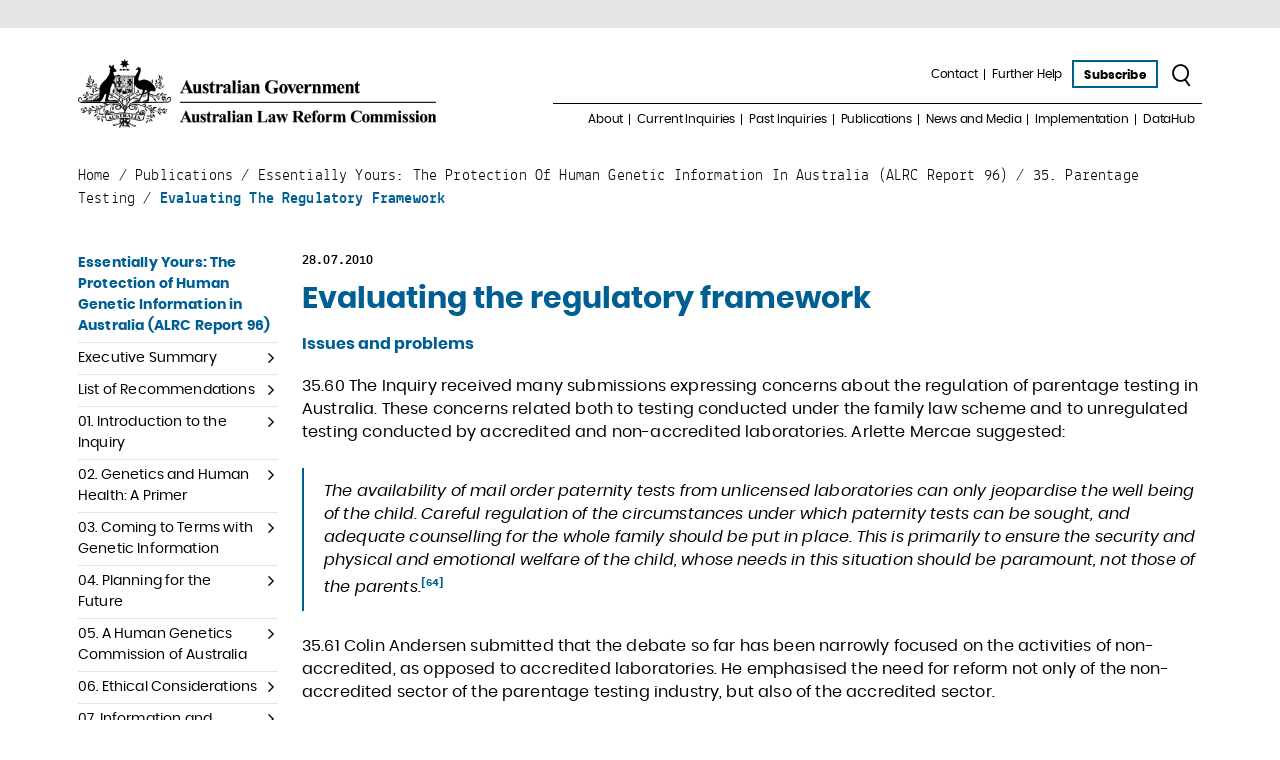

--- FILE ---
content_type: text/html; charset=UTF-8
request_url: https://www.alrc.gov.au/publication/essentially-yours-the-protection-of-human-genetic-information-in-australia-alrc-report-96/35-parentage-testing/evaluating-the-regulatory-framework/
body_size: 50215
content:
<!doctype html> <html lang="en-AU"> <head><script>if(navigator.userAgent.match(/MSIE|Internet Explorer/i)||navigator.userAgent.match(/Trident\/7\..*?rv:11/i)){let e=document.location.href;if(!e.match(/[?&]nonitro/)){if(e.indexOf("?")==-1){if(e.indexOf("#")==-1){document.location.href=e+"?nonitro=1"}else{document.location.href=e.replace("#","?nonitro=1#")}}else{if(e.indexOf("#")==-1){document.location.href=e+"&nonitro=1"}else{document.location.href=e.replace("#","&nonitro=1#")}}}}</script><link rel="preconnect" href="https://www.alrc.gov.au" /><title>Evaluating the regulatory framework | ALRC</title><meta charset="UTF-8" /><meta name="viewport" content="width=device-width, initial-scale=1" /><meta name='robots' content='index, follow, max-image-preview:large, max-snippet:-1, max-video-preview:-1' /><meta property="og:locale" content="en_US" /><meta property="og:type" content="article" /><meta property="og:title" content="Evaluating the regulatory framework" /><meta property="og:description" content="Issues and problems35.60 The Inquiry received many submissions expressing concerns about the regulation of parentage testing in Australia. These concerns related both to testing conducted under the family law scheme and to unregulated testing conducted by accredited and non-accredited laboratories. Arlette Mercae suggested:The availability of mail order paternity tests from unlicensed laboratories can only jeopardise ..." /><meta property="og:url" content="https://www.alrc.gov.au/publication/essentially-yours-the-protection-of-human-genetic-information-in-australia-alrc-report-96/35-parentage-testing/evaluating-the-regulatory-framework/" /><meta property="og:site_name" content="ALRC" /><meta property="og:image" content="https://www.alrc.gov.au/wp-content/uploads/2020/05/ALRC_stacked_socialmedia_web.png" /><meta property="og:image:width" content="1200" /><meta property="og:image:height" content="600" /><meta property="og:image:type" content="image/png" /><meta name="twitter:card" content="summary_large_image" /><meta name="twitter:site" content="@AusLawReform" /><meta name="twitter:label1" content="Est. reading time" /><meta name="twitter:data1" content="15 minutes" /><meta name="google-site-verification" content="RWpsbykdFMK8Qk4LHhkyB6smCVnM6E97Jf9PilM55gg" /><meta name="generator" content="NitroPack" /><link href="https://www.alrc.gov.au/nitropack_static/UQPFkxiBekPwjtfesTKqzNNZjSkdWQLT/assets/static/optimized/rev-e1e1b3c/www.alrc.gov.au/externalFontFace/nitro-min-noimport-263a688b8d1289200cbe8e85fdb3ca93-stylesheet.css" rel="preload" as="style" onload="this.onload=null; this.rel='stylesheet'; this.setAttribute('onload', this.getAttribute('nitropack-onload') + '; this.setAttribute(\'onload\', \'\');'); this.dispatchEvent(new Event('load'));" /><noscript><link rel="stylesheet" type="text/css" href="https://www.alrc.gov.au/nitropack_static/UQPFkxiBekPwjtfesTKqzNNZjSkdWQLT/assets/static/optimized/rev-e1e1b3c/www.alrc.gov.au/externalFontFace/nitro-min-noimport-263a688b8d1289200cbe8e85fdb3ca93-stylesheet.css" /></noscript><script>var NPSH,NitroScrollHelper;NPSH=NitroScrollHelper=function(){let e=null;const o=window.sessionStorage.getItem("nitroScrollPos");function t(){let e=JSON.parse(window.sessionStorage.getItem("nitroScrollPos"))||{};if(typeof e!=="object"){e={}}e[document.URL]=window.scrollY;window.sessionStorage.setItem("nitroScrollPos",JSON.stringify(e))}window.addEventListener("scroll",function(){if(e!==null){clearTimeout(e)}e=setTimeout(t,200)},{passive:true});let r={};r.getScrollPos=()=>{if(!o){return 0}const e=JSON.parse(o);return e[document.URL]||0};r.isScrolled=()=>{return r.getScrollPos()>document.documentElement.clientHeight*.5};return r}();</script><script>(function(){var a=false;var e=document.documentElement.classList;var i=navigator.userAgent.toLowerCase();var n=["android","iphone","ipad"];var r=n.length;var o;var d=null;for(var t=0;t<r;t++){o=n[t];if(i.indexOf(o)>-1)d=o;if(e.contains(o)){a=true;e.remove(o)}}if(a&&d){e.add(d);if(d=="iphone"||d=="ipad"){e.add("ios")}}})();</script><script>(function(e){var t=e.prototype;t.after||(t.after=function(){var e,t=arguments,n=t.length,r=0,i=this,a=i.parentNode,o=Node,c=String,u=document;if(a!==null){while(r<n){(e=t[r])instanceof o?(i=i.nextSibling)!==null?a.insertBefore(e,i):a.appendChild(e):a.appendChild(u.createTextNode(c(e)));++r}}})})(Element);var NPh,NitroPackHelper;NPh=NitroPackHelper=function(){var e=document.write;var t=requestAnimationFrame||mozRequestAnimationFrame||webkitRequestAnimationFrame||msRequestAnimationFrame;var n=function(e){setTimeout(e,0)};var r=function(e){var t=e.innerHTML;try{var n=URL.createObjectURL(new Blob([t.replace(/^(?:<!--)?(.*?)(?:-->)?$/gm,"$1")],{type:"text/javascript"}))}catch(e){var n="data:text/javascript;base64,"+btoa(t.replace(/^(?:<!--)?(.*?)(?:-->)?$/gm,"$1"))}return n};var i=function(e,t){if(!e.src){var i=r(e);if(i!==false){e.src=i;e.innerHTML=""}}if(t){n(function(e,t){return function(){e.after(t)}}(t,e))}else{n(function(e){return function(){document.head.appendChild(e)}}(e))}};return{documentWrite:function(t,n){if(t&&t.hasAttribute("nitro-exclude")){return e.call(document,n)}var r=null;if(t.documentWriteContainer){r=t.documentWriteContainer}else{r=document.createElement("span");t.documentWriteContainer=r}var a=null;if(t){if(t.hasAttribute("data-nitro-for-id")){a=document.querySelector('template[data-nitro-marker-id="'+t.getAttribute("data-nitro-for-id")+'"]')}else{a=t}}r.innerHTML+=n;console.log("Injecting document.write");if(a){a.parentNode.insertBefore(r,a)}else{document.body.appendChild(r)}var o=document.createElement("span");o.innerHTML=n;var c=o.querySelectorAll("script");if(c.length){c.forEach(function(e){var t=e.getAttributeNames();var n=document.createElement("script");t.forEach(function(t){n.setAttribute(t,e.getAttribute(t))});n.async=false;if(!e.src&&e.textContent){n.textContent=e.textContent}i(n,a)})}console.log("Injected document.write")},TrustLogo:function(e,t){var n=document.getElementById(e);var r=document.createElement("img");r.src=t;n.parentNode.insertBefore(r,n)},documentReadyState:"loading",ogReadyState:document.readyState,startedScriptLoading:false,loadScriptDelayed:function(e,t,n){setTimeout(function(){var t=t||null;if(typeof e==="script"){var n=document.createElement("script");n.src=e;i(n,t)}else{i(e,t)}},t)}}}();document.write=function(e){NPh.documentWrite(document.currentScript,e)};document.writeln=function(e){NPh.documentWrite(document.currentScript,e+"\n")};window.addEventListener("load",function(){document.querySelectorAll("[nitro-delay-ms]").forEach(function(e){var t=document.createElement("template");t.setAttribute("type","nitro-dynamic-marker");e.after(t);e.remove();e.type="text/javascript";NPh.loadScriptDelayed(e,parseInt(e.getAttribute("nitro-delay-ms")),t)})});</script><link rel="preload" href="https://www.alrc.gov.au/nitropack_static/UQPFkxiBekPwjtfesTKqzNNZjSkdWQLT/assets/static/source/rev-e1e1b3c/www.alrc.gov.au/wp-content/themes/alrc/src/assets/fonts/poppins-regular.woff2" as="font" type="font/woff2" crossorigin class="nitro-font-preload" /><style id="nitro-fonts">@font-face{font-family:"FontAwesome";font-weight:normal;font-style:normal;src:url("https://www.alrc.gov.au/nitropack_static/UQPFkxiBekPwjtfesTKqzNNZjSkdWQLT/assets/static/source/rev-e1e1b3c/www.alrc.gov.au/wp-content/themes/alrc/src/assets/fonts/3e6eb37f30ca47e1f854d23f3eb21bc6.fontawesome.woff2") format("woff2");}@font-face{font-family:"icomoon";font-weight:normal;font-style:normal;src:url("https://www.alrc.gov.au/nitropack_static/UQPFkxiBekPwjtfesTKqzNNZjSkdWQLT/assets/static/source/rev-e1e1b3c/www.alrc.gov.au/wp-content/themes/alrc/src/assets/fonts/2e40200cd1488553b8e30edf0f972606.icomoon.ttf") format("truetype");}@font-face{font-family:"Lekton-Regular";font-weight:normal;font-style:normal;src:url("https://www.alrc.gov.au/nitropack_static/UQPFkxiBekPwjtfesTKqzNNZjSkdWQLT/assets/static/source/rev-e1e1b3c/www.alrc.gov.au/wp-content/themes/alrc/src/assets/fonts/lekton-regular.woff2") format("woff2");}@font-face{font-family:"Lekton-Bold";font-weight:normal;font-style:normal;src:url("https://www.alrc.gov.au/nitropack_static/UQPFkxiBekPwjtfesTKqzNNZjSkdWQLT/assets/static/source/rev-e1e1b3c/www.alrc.gov.au/wp-content/themes/alrc/src/assets/fonts/lekton-bold.woff2") format("woff2");}@font-face{font-family:"Poppins-Bold";font-weight:normal;font-style:normal;src:url("https://www.alrc.gov.au/nitropack_static/UQPFkxiBekPwjtfesTKqzNNZjSkdWQLT/assets/static/source/rev-e1e1b3c/www.alrc.gov.au/wp-content/themes/alrc/src/assets/fonts/poppins-bold.woff2") format("woff2");}@font-face{font-family:"Poppins-Italic";font-weight:normal;font-style:normal;src:url("https://www.alrc.gov.au/nitropack_static/UQPFkxiBekPwjtfesTKqzNNZjSkdWQLT/assets/static/source/rev-e1e1b3c/www.alrc.gov.au/wp-content/themes/alrc/src/assets/fonts/poppins-italic.woff2") format("woff2");}@font-face{font-family:"Poppins-Regular";font-weight:normal;font-style:normal;src:url("https://www.alrc.gov.au/nitropack_static/UQPFkxiBekPwjtfesTKqzNNZjSkdWQLT/assets/static/source/rev-e1e1b3c/www.alrc.gov.au/wp-content/themes/alrc/src/assets/fonts/poppins-regular.woff2") format("woff2");}</style><style type="text/css" id="nitro-critical-css">@charset "UTF-8";ul{box-sizing:border-box;}:root{--wp--preset--font-size--normal:16px;--wp--preset--font-size--huge:42px;}:root{--wp--preset--aspect-ratio--square:1;--wp--preset--aspect-ratio--4-3:4/3;--wp--preset--aspect-ratio--3-4:3/4;--wp--preset--aspect-ratio--3-2:3/2;--wp--preset--aspect-ratio--2-3:2/3;--wp--preset--aspect-ratio--16-9:16/9;--wp--preset--aspect-ratio--9-16:9/16;--wp--preset--color--black:#000;--wp--preset--color--cyan-bluish-gray:#abb8c3;--wp--preset--color--white:#fff;--wp--preset--color--pale-pink:#f78da7;--wp--preset--color--vivid-red:#cf2e2e;--wp--preset--color--luminous-vivid-orange:#ff6900;--wp--preset--color--luminous-vivid-amber:#fcb900;--wp--preset--color--light-green-cyan:#7bdcb5;--wp--preset--color--vivid-green-cyan:#00d084;--wp--preset--color--pale-cyan-blue:#8ed1fc;--wp--preset--color--vivid-cyan-blue:#0693e3;--wp--preset--color--vivid-purple:#9b51e0;--wp--preset--gradient--vivid-cyan-blue-to-vivid-purple:linear-gradient(135deg,rgba(6,147,227,1) 0%,#9b51e0 100%);--wp--preset--gradient--light-green-cyan-to-vivid-green-cyan:linear-gradient(135deg,#7adcb4 0%,#00d082 100%);--wp--preset--gradient--luminous-vivid-amber-to-luminous-vivid-orange:linear-gradient(135deg,rgba(252,185,0,1) 0%,rgba(255,105,0,1) 100%);--wp--preset--gradient--luminous-vivid-orange-to-vivid-red:linear-gradient(135deg,rgba(255,105,0,1) 0%,#cf2e2e 100%);--wp--preset--gradient--very-light-gray-to-cyan-bluish-gray:linear-gradient(135deg,#eee 0%,#a9b8c3 100%);--wp--preset--gradient--cool-to-warm-spectrum:linear-gradient(135deg,#4aeadc 0%,#9778d1 20%,#cf2aba 40%,#ee2c82 60%,#fb6962 80%,#fef84c 100%);--wp--preset--gradient--blush-light-purple:linear-gradient(135deg,#ffceec 0%,#9896f0 100%);--wp--preset--gradient--blush-bordeaux:linear-gradient(135deg,#fecda5 0%,#fe2d2d 50%,#6b003e 100%);--wp--preset--gradient--luminous-dusk:linear-gradient(135deg,#ffcb70 0%,#c751c0 50%,#4158d0 100%);--wp--preset--gradient--pale-ocean:linear-gradient(135deg,#fff5cb 0%,#b6e3d4 50%,#33a7b5 100%);--wp--preset--gradient--electric-grass:linear-gradient(135deg,#caf880 0%,#71ce7e 100%);--wp--preset--gradient--midnight:linear-gradient(135deg,#020381 0%,#2874fc 100%);--wp--preset--font-size--small:13px;--wp--preset--font-size--medium:20px;--wp--preset--font-size--large:36px;--wp--preset--font-size--x-large:42px;--wp--preset--spacing--20:.44rem;--wp--preset--spacing--30:.67rem;--wp--preset--spacing--40:1rem;--wp--preset--spacing--50:1.5rem;--wp--preset--spacing--60:2.25rem;--wp--preset--spacing--70:3.38rem;--wp--preset--spacing--80:5.06rem;--wp--preset--shadow--natural:6px 6px 9px rgba(0,0,0,.2);--wp--preset--shadow--deep:12px 12px 50px rgba(0,0,0,.4);--wp--preset--shadow--sharp:6px 6px 0px rgba(0,0,0,.2);--wp--preset--shadow--outlined:6px 6px 0px -3px rgba(255,255,255,1),6px 6px rgba(0,0,0,1);--wp--preset--shadow--crisp:6px 6px 0px rgba(0,0,0,1);}.fa{-moz-osx-font-smoothing:grayscale;-webkit-font-smoothing:antialiased;display:inline-block;font-style:normal;font-variant:normal;text-rendering:auto;line-height:1;}.fa-angle-up:before{content:"";}.sr-only{border:0;clip:rect(0,0,0,0);height:1px;margin:-1px;overflow:hidden;padding:0;position:absolute;width:1px;}.fa{font-family:"Font Awesome 5 Free";}.fa{font-weight:900;}.fa{display:inline-block;font:normal normal normal 14px/1 FontAwesome;font-size:inherit;text-rendering:auto;-webkit-font-smoothing:antialiased;-moz-osx-font-smoothing:grayscale;}.fa-angle-up:before{content:"";}.sr-only{position:absolute;width:1px;height:1px;padding:0;margin:-1px;overflow:hidden;clip:rect(0,0,0,0);border:0;}[class*=" icon-"]{font-family:"icomoon" !important;speak:none;font-style:normal;font-weight:normal;font-variant:normal;text-transform:none;line-height:1;display:inline-block;-webkit-font-smoothing:antialiased;-moz-osx-font-smoothing:grayscale;}.icon-burger:before{content:"";}.icon-search:before{content:"";}:root{--sftExt_bgColor:rgba(254,227,89,1);--sftExt_textColor:rgba(0,0,0,1);--sftExt_active:none !important;--sftExt_activeMobile:inline-block;--sftExt_mobileBreakPoint:600px;--sftExt_rectangle_fontSize:1rem;--sftExt_rectangle_letterSpacing:inherit;--sftExt_rectangle_borderRadius:10px;}html{box-sizing:border-box;-ms-overflow-style:scrollbar;}*,*::before,*::after{box-sizing:inherit;}.container{width:100%;padding-right:8px;padding-left:8px;margin-right:auto;margin-left:auto;}@media (min-width:576px){.container{max-width:768px;}}@media (min-width:768px){.container{max-width:959px;}}@media (min-width:992px){.container{max-width:976px;}}@media (min-width:1200px){.container{max-width:1140px;}}.row{display:flex;flex-wrap:wrap;margin-right:-8px;margin-left:-8px;}.col-md-4,.col-md-8,.col-md,.col-lg-5,.col-lg-7{position:relative;width:100%;padding-right:8px;padding-left:8px;}.order-1{order:1;}.order-2{order:2;}@media (min-width:768px){.col-md{flex-basis:0;flex-grow:1;max-width:100%;}.col-md-4{flex:0 0 33.33333%;max-width:33.33333%;}.col-md-8{flex:0 0 66.66667%;max-width:66.66667%;}.order-md-1{order:1;}.order-md-2{order:2;}}@media (min-width:992px){.col-lg-5{flex:0 0 41.66667%;max-width:41.66667%;}.col-lg-7{flex:0 0 58.33333%;max-width:58.33333%;}}.d-none{display:none !important;}@media (min-width:768px){.d-md-block{display:block !important;}}.align-items-center{align-items:center !important;}.d-none{display:none !important;}@media (min-width:768px){.d-md-block{display:block !important;}}.align-items-center{align-items:center !important;}body,html{margin:0;padding:0;outline:none;min-width:320px;}body{color:#000;font:16px/23px Poppins-Regular,Helvetica,Arial,sans-serif;letter-spacing:.01em;}p,img{margin:0;padding:0;}h1,h3{font-weight:normal;padding:0;margin:0;letter-spacing:0;}button,a{text-decoration:none;}a{color:#000;}a img{border:0;display:block;}img{max-width:100%;height:auto;}input[type="text"],input[type="email"]{font:16px/23px Poppins-Regular,Helvetica,Arial,sans-serif;border-radius:0;-webkit-appearance:none;box-shadow:none;border:none;color:#000;}aside,header,main,nav,section,fieldset{display:block;}fieldset{margin:0;padding:0;border:none;}.wysiwyg h3{color:#005f92;line-height:1.1em;padding:10px 0;}.wysiwyg h3{font-family:"Poppins-Bold";}.wysiwyg h3{font-size:1em;}.wysiwyg sup{font-family:"Poppins-Bold";font-size:.6em;font-weight:normal;}.wysiwyg sup a{text-decoration:none;color:#005f92;}.wysiwyg p{padding:12px 0;}.wysiwyg a{color:#000;text-decoration:underline;}.wysiwyg blockquote{font-family:"Poppins-Italic";padding:0 0 0 20px;margin:12px 0;border-left:2px solid #005f92;}.wysiwyg ul{padding:5px 0 5px 20px;margin:0;}.wysiwyg ul li{padding-left:10px;}.wysiwyg ul{overflow:hidden;}.wysiwyg ul li{position:relative;list-style:none;}.wysiwyg ul li::before{font-family:"FontAwesome";content:"";position:absolute;top:8px;left:-10px;font-size:5px;line-height:5px;font-weight:normal;color:#005f92;}@media screen and (max-width:767px){.wysiwyg{font-size:1.375em;line-height:1.364em;}.wysiwyg h3{font-size:1.091em;}.wysiwyg ul li::before{top:12px;}}.top-line{background:#e5e5e5;height:28px;}html{display:flex;}body{width:100%;display:flex;flex-direction:column;min-height:100vh;}.header{flex-shrink:0;}.main-content{flex-grow:1;padding:135px 0 25px;}@media screen and (min-width:768px){.content.with-sidebar-left{padding-left:16px;}.content.with-sidebar-right{padding-right:60px;}}@media screen and (min-width:992px){.content.with-sidebar-right{padding-right:30px;}}@media screen and (max-width:767px){.row{margin-left:-25px;margin-right:-25px;}.container,*[class^="col-"],[class*=" col-"]{padding-left:25px;padding-right:25px;}.main-content{padding:32px 0 15px;}}#skip-link{position:absolute;top:-1000px;left:-1000px;width:1px;height:1px;overflow:hidden;}.nav ul{list-style:none;padding:0;margin:0;}.nav ul:before,.nav ul:after{content:" ";display:table;}.nav ul:after{clear:both;}.nav.horizontal li{float:left;position:relative;}.nav.horizontal li::after{content:"";width:1px;height:11px;position:absolute;top:2px;background:currentColor;}.nav.horizontal li a{display:block;line-height:1.67em;letter-spacing:-.001em;outline:none;}.nav.horizontal li .nav-dropdown{position:absolute;left:0;top:100%;display:none;}.nav.horizontal li .nav-dropdown .nav-dropdown{right:100%;top:0;left:auto;margin:-49px 10px 0 0;}.nav.horizontal li .nav-dropdown ul{padding:6px 0;}.nav.horizontal li .nav-dropdown li{float:none;position:relative;}.nav.horizontal li .nav-dropdown li::after{display:none;}.nav.marker-right li::after{right:0;}.nav.marker-right li:last-child::after{display:none;}.nav-mobile li.menu-item-has-children{position:relative;}.nav-mobile li.menu-item-has-children>a{padding-right:40px;}.nav-mobile li.menu-item-has-children>a::after{font-family:"FontAwesome";content:"";position:absolute;right:13px;top:15px;}.nav-mobile li a{font-family:"Poppins-Bold";font-size:1.875em;line-height:1.033em;color:#005f92;padding:16px 0;display:block;border-bottom:2px solid #005f92;}.nav-mobile li .sub-menu{display:none;}.nav-mobile li .sub-menu a{font-family:"Poppins-Regular";font-size:1.5em;line-height:30px;color:#000;padding:10px 0 10px 70px;}.btn{font-size:.749em;line-height:1.67em;font-family:"Poppins-Bold";text-align:center;display:inline-block;vertical-align:middle;}.btn-empty-blue{border:2px solid #005f92;padding:3px 10px 1px;}.btn-search{padding:3px 7px;}.btn-search .icon{font-size:23px;vertical-align:top;}.back-to-top{position:fixed;right:15px;bottom:15px;text-align:center;line-height:26px;color:#000;font-size:20px;height:30px;width:30px;background:#fff;border:2px solid #000;z-index:999;}@media screen and (max-width:767px){.back-to-top{font-size:24px;height:44px;width:44px;line-height:40px;}}.logo{display:inline-block;vertical-align:bottom;}.logo img{height:auto;width:100%;max-width:358px;}.widget{padding:15px 0;}.widget:first-child{padding-top:0;}.widget-menu{line-height:1.313em;}.widget-menu li.current-menu-item>a{font-family:"Poppins-Regular";color:#005f92;text-decoration:underline;}.widget-menu li.current-page-ancestor:not(.current-menu-item)>a{font-family:"Poppins-Bold";color:#005f92;text-decoration:none;}.widget-menu ul{list-style:none;padding:0;margin:0;}.widget-menu li{border-bottom:1px solid #e5e5e5;}.widget-menu li.current-page-ancestor:not(.current-menu-item)::after{color:#005f92;}.widget-menu li.current-menu-item::after{color:#005f92;}.widget-menu li.active .nav-dropdown{display:block;}.widget-menu li.has-dropdown{position:relative;}.widget-menu li.has-dropdown>a{padding-right:20px;}.widget-menu li.has-dropdown::after{font-family:"FontAwesome";content:"";font-size:18px;position:absolute;right:4px;top:5px;text-decoration:none;}.widget-menu li.has-dropdown.active::after{content:"";}.widget-menu.has-toggle li:nth-of-type(n+11){display:none;}.widget-menu.has-toggle .toggle-more{color:#005f92;border-bottom:1px solid #e5e5e5;}@media screen and (max-width:767px){.widget-menu.has-toggle li:nth-of-type(n+6){display:none;}}.widget-menu .nav-dropdown{display:none;padding:0 0 5px 44px;}.widget-menu .nav-dropdown li{border:none;}.widget-menu a{font-size:.875em;display:block;padding:5px 0;}@media screen and (max-width:767px){.widget-menu li.has-dropdown>a::after{font-size:26px;right:2px;top:16px;}.widget-menu a{font-size:1.5em;line-height:1.2em;padding:11px 0;}}.widget.has-toggle.nav-dropdown li:nth-of-type(n+11){display:none;}@media screen and (max-width:767px){.widget{padding-top:30px;padding-bottom:30px;}}.form{padding:30px 0 0;}.form-header{font-family:"Lekton-Bold";border-bottom:1px solid #005f92;padding:30px 0 7px;}.form-filters{padding:30px 0 0;}.form-filters:before,.form-filters:after{content:" ";display:table;}.form-filters:after{clear:both;}.form-filters-item{position:relative;float:left;margin:0 20px 0 0;}.form-filters-item input{position:absolute;top:0;left:0;width:0;height:0;opacity:0;}.form-filters-item input:checked+span::after{opacity:1;}.form-filters-item span{font-size:1.125em;line-height:1.333em;position:relative;padding:1px 0 0 23px;display:inline-block;}.form-filters-item span::after,.form-filters-item span::before{content:"";position:absolute;}.form-filters-item span::before{width:16px;height:16px;border:1px solid #000;border-radius:16px;top:3px;left:0;}.form-filters-item span::after{width:8px;height:8px;border-radius:9px;background:#000;top:7px;left:4px;opacity:0;}@media screen and (max-width:767px){.form-header{padding-top:90px;}.form-filters{padding:50px 0 70px;}.form-filters-item{display:block;float:none;padding:0 0 23px;}.form-filters-item span{font-size:1.875em;line-height:1.2em;padding-left:40px;}.form-filters-item span::before{width:30px;height:30px;border-radius:30px;}.form-filters-item span::after{width:18px;height:18px;border-radius:18px;top:9px;left:6px;}}.header{padding:30px 0;position:absolute;background:#fff;width:100%;top:29px;left:0;z-index:999;}.header .toggle-nav-mobile{display:none;}.header-nav-top,.header-nav-bottom{display:flex;align-items:center;justify-content:flex-end;}.header-nav-top{position:relative;padding:0 0 14px;border-bottom:1px solid #000;}.header-nav-bottom{padding:8px 0 0;}.header .btn-wrap{padding:0 3px;}.header .nav.horizontal li{padding:0 7px;}.header .nav.horizontal li.level-1:last-child>.nav-dropdown{right:0;left:auto;}.header .nav.horizontal a{font-size:.75em;line-height:14px;letter-spacing:-.01em;border-bottom:1px solid transparent;}.header .nav.horizontal .nav-dropdown{width:220px;padding:10px 0 0;}.header .nav.horizontal .nav-dropdown-inner{padding:10px;background:#e5e5e5;box-shadow:0 0 5px rgba(0,0,0,.1);}.header .nav.horizontal .nav-dropdown li{padding:0;}.header .nav.horizontal .nav-dropdown a{font-size:.875em;line-height:1.429em;padding:1px 5px;border-bottom:1px solid #005f92;}.header .nav.horizontal .nav-dropdown .nav-dropdown{transform:none;top:0;border:none;}.header .nav.horizontal .nav-dropdown-title{font-family:"Poppins-Bold";font-size:1.25em;color:#005f92;position:relative;padding-right:20px;}.header .nav.horizontal .nav-dropdown-title::after{font-family:"FontAwesome";content:"";position:absolute;right:0;top:0;}@media screen and (max-width:991px){.header .logo img{max-width:240px;padding-top:10px;}.header .nav.horizontal li{padding:0 5px;}.header .nav.horizontal a{font-size:.688em;}}@media screen and (max-width:767px){.header{position:static;padding:40px 0 0;}.header .toggle-nav-mobile{display:block;position:absolute;left:0;top:3px;width:61px;}.header .toggle-nav-mobile .icon{font-size:36px;}.header .nav-desktop{display:none;}.header .logo img{max-width:500px;padding-top:25px;}.header .btn-subscribe{font-size:1.375em;padding:6px 10px 1px;}.header .btn-search{margin:0 0 0 10px;}.header .btn-search .icon{font-size:40px;}.header-nav-top{border-bottom:none;}.header-nav-bottom{display:none;}}@media screen and (max-width:479px){.header .btn-search{margin:0;}}.popup{display:none;position:fixed;left:0;right:0;top:0;height:100vh;background:#e5e5e5;padding:59px 0 30px;z-index:1000;overflow:auto;}.popup .container{position:relative;}.popup .logo{margin:0 0 0 -20px;}.popup .toggle-nav-mobile{display:none;}.popup-inner{padding:0 0 0 20px;}.popup-inner .gform_wrapper{padding-left:0;padding-right:0;}.popup-close{position:absolute;top:0;right:8px;height:20px;width:20px;}.popup-close:before,.popup-close:after{position:absolute;top:50%;left:50%;transform:rotate(-45deg);content:"";margin-top:-10px;margin-left:-.5px;display:block;height:20px;width:1px;background-color:#000;}.popup-close:after{transform:rotate(45deg);}@media screen and (max-width:767px){.popup-inner{padding:0;}.popup-close{width:38px;height:38px;right:25px;top:14px;}.popup-close:before,.popup-close:after{margin-top:-20px;margin-left:-1px;height:40px;width:2px;}.popup-close span{height:2px;width:38px;}.popup .logo{margin:0;display:block;padding:0 65px;}.popup .logo img{margin:0 auto;max-width:315px;}.popup .toggle-nav-mobile{display:block;font-size:36px;position:absolute;left:25px;top:12px;width:61px;}.popup.popup-mobile-menu{padding:50px 0;}.popup.popup-mobile-menu .popup-inner{padding:120px 0 0;}.popup.popup-mobile-menu .popup-close{left:25px;right:auto;}}@media screen and (max-width:479px){.popup .toggle-nav-mobile{width:44px;}}@supports (-webkit-overflow-scrolling:touch){.popup .popup-inner{margin-bottom:150px;}}@media screen and (min-width:768px){.sidebar{max-width:216px;min-width:216px;}.sidebar-right{padding-top:60px;max-width:180px;min-width:180px;}}@media screen and (min-width:992px){.sidebar-right{max-width:210px;min-width:210px;}}@media screen and (max-width:767px){.sidebar{padding-bottom:15px;}.sidebar-right{padding-top:30px;padding-bottom:0;}}.breadcrumbs{padding:0 0 38px;font-family:"Lekton-Regular";text-transform:capitalize;}.breadcrumbs span.current-item{font-family:"Lekton-Bold";color:#005f92;}@media screen and (max-width:767px){.breadcrumbs{padding-bottom:30px;font-size:1.125em;}}.post-date{display:block;font-size:.875em;font-family:"Lekton-Bold";padding-bottom:12px;}.post-title{font-family:"Poppins-Bold";line-height:1.1em;color:#005f92;}.post-title{font-size:1.875em;padding:0 0 10px 0;}.post-meta{font-size:.875em;}@media screen and (max-width:767px){section.post{font-size:1.375em;line-height:1.364em;}.post-date{font-size:1.125em;}.post-title{font-size:1.591em;}.post-meta{font-size:.636em;line-height:1.643em;}}.search-box-form{position:relative;padding:30px 0 0;}.search-box-form-input input{font-size:1.875em;height:76px;width:100%;border-bottom:3px solid #005f92;background:transparent;padding:0 170px 0 0;color:#005f92;outline:none;text-shadow:0 0 0 #005f92;-webkit-text-fill-color:transparent;}.search-box-form-input input::-webkit-input-placeholder{color:#005f92;text-shadow:none;-webkit-text-fill-color:initial;}.search-box-form-input input::-moz-placeholder{color:#73a7c3;}.search-box-form-input input:-ms-input-placeholder{color:#73a7c3;}.search-box-form-input input::-ms-input-placeholder{color:#73a7c3;}.search-box-form button{font-family:"Poppins-Bold";font-size:1.875em;color:#005f92;position:absolute;right:0;top:45px;border:none;background:none;outline:none;}.search-box-form button .icon{font-size:38px;display:inline-block;vertical-align:middle;margin:0 0 4px 5px;}@media screen and (max-width:767px){.search-box-form button{font-size:2.875em;position:static;}.search-box-form button .icon{font-size:56px;}.search-box-form-input input{padding:0;}}div.gform_wrapper{margin:0;padding:25px 30px;background:#e5e5e5;}div.gform_wrapper li::before{display:none;}div.gform_wrapper .field_description_below .gfield_description{padding:0 16px;}div.gform_wrapper input:not([type="radio"]):not([type="checkbox"]):not([type="submit"]):not([type="button"]):not([type="image"]):not([type="file"]){width:100%;display:block;background:transparent;padding:14px 42px 0 0;outline:none;}div.gform_wrapper input:not([type="radio"]):not([type="checkbox"]):not([type="submit"]):not([type="button"]):not([type="image"]):not([type="file"]){height:50px;line-height:50px;}div.gform_wrapper .top_label .gfield_label{font-family:"Poppins-Regular";font-weight:normal;font-size:1.25em;line-height:1.6em;color:#005f92;position:absolute;top:0;left:0;padding:9px 0;margin:0 !important;text-overflow:ellipsis;overflow:hidden;display:block;width:100%;}div.gform_wrapper .top_label div.ginput_container{margin:0 !important;}div.gform_wrapper .top_label li.gfield{border-top:none !important;border-bottom:2px solid #005f92;padding:0 16px 0 0 !important;margin:0;position:relative;}div.gform_wrapper .top_label li.gfield:not(.gfield_error){margin-bottom:0 !important;}div.gform_wrapper .top_label li.gfield.ft_checkbox .gfield_label{position:static;clear:both;}div.gform_wrapper .top_label li.gfield.gfield_html{font-size:.75em;padding-top:13px !important;}div.gform_wrapper .top_label li.gfield.gfield_html:last-child{border:none;}div.gform_wrapper .top_label li.gfield.gfield_html.form-header{font-family:"Lekton-Bold";font-size:1em;border-bottom-width:1px;padding-bottom:7px !important;}div.gform_wrapper .top_label li.gfield.ft_checkbox[class*="gf_list_"] li label{max-width:100%;}div.gform_wrapper .top_label li.gfield.ft_checkbox .gfield_checkbox{margin:0;}div.gform_wrapper .top_label li.gfield.ft_checkbox li{font-size:1em;margin-bottom:10px;vertical-align:top;min-height:28px;}div.gform_wrapper .top_label li.gfield.ft_checkbox li input{position:absolute;top:0;left:0;opacity:0;width:0;height:0;}div.gform_wrapper .top_label li.gfield.ft_checkbox li input:checked+label::after{opacity:1;}div.gform_wrapper .top_label li.gfield.ft_checkbox li label{font-size:1em;font-weight:normal;position:relative;padding:0 0 0 30px;}div.gform_wrapper .top_label li.gfield.ft_checkbox li label::before{content:"";position:absolute;top:2px;left:0;width:20px;height:20px;border:2px solid #005f92;}div.gform_wrapper .top_label li.gfield.ft_checkbox li label::after{font-family:"icomoon";content:"";font-size:13px;color:#000;position:absolute;top:2px;left:3px;opacity:0;}div.gform_wrapper .gfield_required{color:currentColor;}div.gform_wrapper .gform_footer button[type="submit"]{font-family:"Poppins-Bold";font-weight:normal;font-size:1.875em;line-height:1em;color:#005f92;border:none;background:none;outline:none;padding:0;margin:0;}div.gform_wrapper .gform_footer button[type="submit"]::after{content:"";font-size:20px;font-family:"icomoon";color:currentColor;margin:0 0 0 18px;}div.gform_wrapper .gform_footer{margin:0;}@media screen and (max-width:767px){div.gform_wrapper{font-size:16px;line-height:23px;}div.gform_wrapper input:not([type="radio"]):not([type="checkbox"]):not([type="submit"]):not([type="button"]):not([type="image"]):not([type="file"]){height:67px;line-height:67px;padding-top:22px;}div.gform_wrapper input:not([type="radio"]):not([type="checkbox"]):not([type="submit"]):not([type="button"]):not([type="image"]):not([type="file"]){font-size:1.313em;}div.gform_wrapper .top_label .gfield_label{font-size:1.625em;padding:12px 0;}div.gform_wrapper .top_label li.gfield.gfield_html{font-size:1.125em;}div.gform_wrapper .top_label li.gfield.ft_checkbox li{margin-bottom:15px;}div.gform_wrapper .top_label li.gfield.ft_checkbox li label{font-size:1.625em;padding:0 0 0 42px;min-height:38px;}div.gform_wrapper .top_label li.gfield.ft_checkbox li label::before{top:3px;left:0;width:30px;height:30px;}div.gform_wrapper .top_label li.gfield.ft_checkbox li label::after{font-size:21px;top:4px;left:4px;}}.gform_legacy_markup_wrapper{margin-bottom:16px;margin-top:16px;max-width:100%;}.gform_legacy_markup_wrapper form{text-align:left;max-width:100%;margin:0 auto;}.gform_legacy_markup_wrapper *,.gform_legacy_markup_wrapper :after,.gform_legacy_markup_wrapper :before{box-sizing:border-box !important;}.gform_legacy_markup_wrapper input:not([type=radio]):not([type=checkbox]):not([type=submit]):not([type=button]):not([type=image]):not([type=file]){font-size:inherit;font-family:inherit;padding:5px 4px;letter-spacing:normal;}.gform_legacy_markup_wrapper ul.gform_fields{margin:0 !important;list-style-type:none;display:block;}.gform_legacy_markup_wrapper ul{text-indent:0;}.gform_legacy_markup_wrapper form li,.gform_legacy_markup_wrapper li{margin-left:0 !important;list-style-type:none !important;list-style-image:none !important;list-style:none !important;overflow:visible;}.gform_legacy_markup_wrapper ul li.gfield{clear:both;}.gform_legacy_markup_wrapper ul.gfield_checkbox li{overflow:hidden;}.gform_legacy_markup_wrapper ul li:after,.gform_legacy_markup_wrapper ul li:before,.gform_legacy_markup_wrapper ul.gform_fields{padding:0;margin:0;overflow:visible;}.gform_legacy_markup_wrapper label.gfield_label{font-weight:700;font-size:inherit;}.gform_legacy_markup_wrapper .top_label .gfield_label{display:-moz-inline-stack;display:inline-block;line-height:1.3;clear:both;}.gform_legacy_markup_wrapper ul.gfield_checkbox li label{display:-moz-inline-stack;display:inline-block;letter-spacing:inherit;vertical-align:middle;}body .gform_legacy_markup_wrapper .top_label div.ginput_container{margin-top:8px;}body .gform_legacy_markup_wrapper ul li.field_description_below div.ginput_container_checkbox{margin-top:16px;margin-bottom:0;}.gform_legacy_markup_wrapper input.medium{width:100%;}.gform_legacy_markup_wrapper .gfield_checkbox li{position:relative;}.gform_legacy_markup_wrapper ul.gfield_checkbox{margin:6px 0;padding:0;}.gform_legacy_markup_wrapper .gfield_checkbox li label{display:-moz-inline-stack;display:inline-block;padding:0;width:auto;line-height:1.5;font-size:.875em;vertical-align:middle;max-width:85%;white-space:normal;}.gform_legacy_markup_wrapper .gfield_checkbox li label{margin:0;}.gform_legacy_markup_wrapper .gfield_checkbox li input,.gform_legacy_markup_wrapper .gfield_checkbox li input[type=checkbox]{display:-moz-inline-stack;display:inline-block;vertical-align:middle;margin-left:1px;}.gform_legacy_markup_wrapper .gfield_description{font-size:.813em;line-height:inherit;clear:both;font-family:inherit;letter-spacing:normal;}.gform_legacy_markup_wrapper .gfield_description{padding:0 16px 0 0;}.gform_legacy_markup_wrapper .field_description_below .gfield_description{padding-top:16px;}.gform_legacy_markup_wrapper .gfield_description{width:100%;}.gform_legacy_markup_wrapper .gfield_required{color:#790000;margin-left:4px;}.gform_legacy_markup_wrapper .gform_footer{padding:16px 0 10px 0;margin:16px 0 0 0;clear:both;width:100%;}.gform_legacy_markup_wrapper .gfield_checkbox li{margin:0 0 16px 0;line-height:1.2;}.gform_legacy_markup_wrapper ul.gfield_checkbox li input[type=checkbox]:checked+label{font-weight:700;}.gform_legacy_markup_wrapper .gform_hidden,.gform_legacy_markup_wrapper input.gform_hidden,.gform_legacy_markup_wrapper input[type=hidden]{display:none !important;max-height:1px !important;overflow:hidden;}.gform_legacy_markup_wrapper ul.gfield_checkbox li{padding:0 !important;}.gform_legacy_markup_wrapper li.gfield_html{max-width:100%;}.gform_legacy_markup_wrapper .gfield_html.gfield_no_follows_desc{margin-top:10px;}.gform_legacy_markup_wrapper .gform_validation_container,body .gform_legacy_markup_wrapper .gform_body ul.gform_fields li.gfield.gform_validation_container,body .gform_legacy_markup_wrapper li.gform_validation_container,body .gform_legacy_markup_wrapper ul.gform_fields li.gfield.gform_validation_container{display:none !important;position:absolute !important;left:-9000px;}body .gform_legacy_markup_wrapper ul li.gfield{margin-top:16px;padding-top:0;}body .gform_legacy_markup_wrapper div.gform_body ul.gform_fields li.gfield.gfield_html{line-height:inherit;}@media only screen and (max-width:641px){.gform_legacy_markup_wrapper input:not([type=radio]):not([type=checkbox]):not([type=image]):not([type=file]){line-height:2;min-height:2rem;}.gform_legacy_markup_wrapper ul.gfield_checkbox li label{width:85%;}}@media only screen and (min-width:641px){.gform_legacy_markup_wrapper .gform_body{width:100%;}.gform_legacy_markup_wrapper .gfield_checkbox li{margin:0 0 8px 0;line-height:1.3;}.gform_legacy_markup_wrapper .top_label input.medium{width:calc(50% - 8px);}.gform_legacy_markup_wrapper ul.gform_fields li.gfield{padding-right:16px;}}@media only screen and (min-width:641px){.gform_wrapper .top_label li.gfield.gf_left_half,.gform_wrapper .top_label li.gfield.gf_right_half{display:-moz-inline-stack;display:inline-block;vertical-align:top;width:50%;padding-right:16px;float:none;}.gform_wrapper .top_label li.gfield.gf_left_half .ginput_container:not(.gfield_time_hour):not(.gfield_time_minute):not(.gfield_time_ampm):not(.ginput_container_date):not(.ginput_quantity):not(.datepicker):not(.gfield_signature_container),.gform_wrapper .top_label li.gfield.gf_right_half .ginput_container:not(.gfield_time_hour):not(.gfield_time_minute):not(.gfield_time_ampm):not(.ginput_container_date):not(.ginput_quantity):not(.datepicker):not(.gfield_signature_container){width:100% !important;margin:8px 0 0 0;padding-left:0;padding-right:0;}.gform_wrapper .top_label li.gfield.gf_left_half:before{content:"";display:block;clear:both;}.gform_wrapper .top_label li.gfield.gf_right_half:after{content:"";display:table;clear:both;}.gform_wrapper .top_label li.gfield.gf_left_half div:not(.ginput_container_date) input.medium,.gform_wrapper .top_label li.gfield.gf_right_half div:not(.ginput_container_date) input.medium{width:100%;}.gform_wrapper .top_label li.gfield.gf_left_half+li.gfield,.gform_wrapper .top_label li.gfield.gf_right_half+li.gfield{clear:both;}.gform_wrapper .top_label li ul.gfield_checkbox{width:calc(100% + 16px);}.gform_wrapper li.gf_list_inline ul.gfield_checkbox li{width:auto !important;float:none !important;margin:0 8px 10px 0;display:-moz-inline-stack;display:inline-block;}}.gform_legacy_markup_wrapper.gf_browser_chrome ul li:after,.gform_legacy_markup_wrapper.gf_browser_chrome ul li:before{content:none;}.gform_legacy_markup_wrapper.gf_browser_chrome .gfield_checkbox li input,.gform_legacy_markup_wrapper.gf_browser_chrome .gfield_checkbox li input[type=checkbox]{margin-top:6px;}:where(section h1),:where(article h1),:where(nav h1),:where(aside h1){font-size:2em;}</style>   <template data-nitro-marker-id="e407a93165f901f59f4fa3c1db698262-1"></template>  <link type="image/x-icon" rel="shortcut icon" href="https://www.alrc.gov.au/nitropack_static/UQPFkxiBekPwjtfesTKqzNNZjSkdWQLT/assets/images/optimized/rev-f14e781/www.alrc.gov.au/wp-content/themes/alrc/src/assets/images/favicon.png" />    <link rel="canonical" href="https://www.alrc.gov.au/publication/essentially-yours-the-protection-of-human-genetic-information-in-australia-alrc-report-96/35-parentage-testing/evaluating-the-regulatory-framework/" />               <script type="application/ld+json" class="yoast-schema-graph">{"@context":"https://schema.org","@graph":[{"@type":"Article","@id":"https://www.alrc.gov.au/publication/essentially-yours-the-protection-of-human-genetic-information-in-australia-alrc-report-96/35-parentage-testing/evaluating-the-regulatory-framework/#article","isPartOf":{"@id":"https://www.alrc.gov.au/publication/essentially-yours-the-protection-of-human-genetic-information-in-australia-alrc-report-96/35-parentage-testing/evaluating-the-regulatory-framework/"},"author":{"name":"webadmin","@id":"https://www.alrc.gov.au/#/schema/person/fda8825620af664c70eec762e5420c88"},"headline":"Evaluating the regulatory framework","datePublished":"2010-07-28T05:45:51+00:00","mainEntityOfPage":{"@id":"https://www.alrc.gov.au/publication/essentially-yours-the-protection-of-human-genetic-information-in-australia-alrc-report-96/35-parentage-testing/evaluating-the-regulatory-framework/"},"wordCount":3063,"publisher":{"@id":"https://www.alrc.gov.au/#organization"},"inLanguage":"en-AU"},{"@type":"WebPage","@id":"https://www.alrc.gov.au/publication/essentially-yours-the-protection-of-human-genetic-information-in-australia-alrc-report-96/35-parentage-testing/evaluating-the-regulatory-framework/","url":"https://www.alrc.gov.au/publication/essentially-yours-the-protection-of-human-genetic-information-in-australia-alrc-report-96/35-parentage-testing/evaluating-the-regulatory-framework/","name":"Evaluating the regulatory framework | ALRC","isPartOf":{"@id":"https://www.alrc.gov.au/#website"},"datePublished":"2010-07-28T05:45:51+00:00","breadcrumb":{"@id":"https://www.alrc.gov.au/publication/essentially-yours-the-protection-of-human-genetic-information-in-australia-alrc-report-96/35-parentage-testing/evaluating-the-regulatory-framework/#breadcrumb"},"inLanguage":"en-AU","potentialAction":[{"@type":"ReadAction","target":["https://www.alrc.gov.au/publication/essentially-yours-the-protection-of-human-genetic-information-in-australia-alrc-report-96/35-parentage-testing/evaluating-the-regulatory-framework/"]}]},{"@type":"BreadcrumbList","@id":"https://www.alrc.gov.au/publication/essentially-yours-the-protection-of-human-genetic-information-in-australia-alrc-report-96/35-parentage-testing/evaluating-the-regulatory-framework/#breadcrumb","itemListElement":[{"@type":"ListItem","position":1,"name":"Home","item":"https://www.alrc.gov.au/"},{"@type":"ListItem","position":2,"name":"Publications","item":"https://www.alrc.gov.au/publication/"},{"@type":"ListItem","position":3,"name":"Essentially Yours: The Protection of Human Genetic Information in Australia (ALRC Report 96)","item":"https://www.alrc.gov.au/publication/essentially-yours-the-protection-of-human-genetic-information-in-australia-alrc-report-96/"},{"@type":"ListItem","position":4,"name":"35. Parentage Testing","item":"https://www.alrc.gov.au/publication/essentially-yours-the-protection-of-human-genetic-information-in-australia-alrc-report-96/35-parentage-testing/"},{"@type":"ListItem","position":5,"name":"Evaluating the regulatory framework"}]},{"@type":"WebSite","@id":"https://www.alrc.gov.au/#website","url":"https://www.alrc.gov.au/","name":"Australian Law Reform Commission","description":"Australian Law Reform Commission","publisher":{"@id":"https://www.alrc.gov.au/#organization"},"alternateName":"ALRC","potentialAction":[{"@type":"SearchAction","target":{"@type":"EntryPoint","urlTemplate":"https://www.alrc.gov.au/?s={search_term_string}"},"query-input":{"@type":"PropertyValueSpecification","valueRequired":true,"valueName":"search_term_string"}}],"inLanguage":"en-AU"},{"@type":"Organization","@id":"https://www.alrc.gov.au/#organization","name":"Australian Law Reform Commission","alternateName":"ALRC","url":"https://www.alrc.gov.au/","logo":{"@type":"ImageObject","inLanguage":"en-AU","@id":"https://www.alrc.gov.au/#/schema/logo/image/","url":"","contentUrl":"","caption":"Australian Law Reform Commission"},"image":{"@id":"https://www.alrc.gov.au/#/schema/logo/image/"},"sameAs":["https://x.com/AusLawReform","https://au.linkedin.com/company/alrc","https://www.youtube.com/user/AusLawReform","https://bsky.app/profile/auslawreform.bsky.social"],"description":"The Australian Law Reform Commission is an independent Australian Government agency that provides recommendations for law reform to Government on issues referred to it by the Attorney-General of Australia.","email":"info@alrc.gov.au","telephone":"+61 436 940 119","legalName":"Australian Law Reform Commission","foundingDate":"1975-01-01","numberOfEmployees":{"@type":"QuantitativeValue","minValue":"11","maxValue":"50"}},{"@type":"Person","@id":"https://www.alrc.gov.au/#/schema/person/fda8825620af664c70eec762e5420c88","name":"webadmin","image":{"@type":"ImageObject","inLanguage":"en-AU","@id":"https://www.alrc.gov.au/#/schema/person/image/","url":"https://secure.gravatar.com/avatar/bbf09d3b2b12aa95ae8fb8e02270232989bdd0874a25e3177bea69183e565667?s=96&d=mm&r=g","contentUrl":"https://secure.gravatar.com/avatar/bbf09d3b2b12aa95ae8fb8e02270232989bdd0874a25e3177bea69183e565667?s=96&d=mm&r=g","caption":"webadmin"}}]}</script>  <link rel='dns-prefetch' href='//use.fontawesome.com' /> <link rel="alternate" type="application/rss+xml" title="ALRC &raquo; Feed" href="https://www.alrc.gov.au/feed/" /> <link rel="alternate" type="application/rss+xml" title="ALRC &raquo; Comments Feed" href="https://www.alrc.gov.au/comments/feed/" /> <template data-nitro-marker-id="15ef819673a59232d3ccc003c5ebd667-1"></template>          <template data-nitro-marker-id="jquery-core-js"></template> <template data-nitro-marker-id="jquery-migrate-js"></template> <template data-nitro-marker-id="frontendJs-js"></template> <link rel="https://api.w.org/" href="https://www.alrc.gov.au/wp-json/" /><link rel="EditURI" type="application/rsd+xml" title="RSD" href="https://www.alrc.gov.au/xmlrpc.php?rsd" /> <link rel='shortlink' href='https://www.alrc.gov.au/?p=7197' /> <link rel="alternate" title="oEmbed (JSON)" type="application/json+oembed" href="https://www.alrc.gov.au/wp-json/oembed/1.0/embed?url=https%3A%2F%2Fwww.alrc.gov.au%2Fpublication%2Fessentially-yours-the-protection-of-human-genetic-information-in-australia-alrc-report-96%2F35-parentage-testing%2Fevaluating-the-regulatory-framework%2F" /> <link rel="alternate" title="oEmbed (XML)" type="text/xml+oembed" href="https://www.alrc.gov.au/wp-json/oembed/1.0/embed?url=https%3A%2F%2Fwww.alrc.gov.au%2Fpublication%2Fessentially-yours-the-protection-of-human-genetic-information-in-australia-alrc-report-96%2F35-parentage-testing%2Fevaluating-the-regulatory-framework%2F&#038;format=xml" /> <template data-nitro-marker-id="ade7718f202ce4dc4010847729e7f500-1"></template> <template data-nitro-marker-id="69c4f5fd776d079675adc2f701ffc3dc-1"></template> <template data-nitro-marker-id="5eb629ae6474ceefe28156a2a35a1d3c-1"></template>     <script nitro-exclude>window.IS_NITROPACK=!0;window.NITROPACK_STATE='FRESH';</script><style>.nitro-cover{visibility:hidden!important;}</style><script nitro-exclude>window.nitro_lazySizesConfig=window.nitro_lazySizesConfig||{};window.nitro_lazySizesConfig.lazyClass="nitro-lazy";nitro_lazySizesConfig.srcAttr="nitro-lazy-src";nitro_lazySizesConfig.srcsetAttr="nitro-lazy-srcset";nitro_lazySizesConfig.expand=10;nitro_lazySizesConfig.expFactor=1;nitro_lazySizesConfig.hFac=1;nitro_lazySizesConfig.loadMode=1;nitro_lazySizesConfig.ricTimeout=50;nitro_lazySizesConfig.loadHidden=true;(function(){let t=null;let e=false;let a=false;let i=window.scrollY;let r=Date.now();function n(){window.removeEventListener("scroll",n);window.nitro_lazySizesConfig.expand=300}function o(t){let e=t.timeStamp-r;let a=Math.abs(i-window.scrollY)/e;let n=Math.max(a*200,300);r=t.timeStamp;i=window.scrollY;window.nitro_lazySizesConfig.expand=n}window.addEventListener("scroll",o,{passive:true});window.addEventListener("NitroStylesLoaded",function(){e=true});window.addEventListener("load",function(){a=true});document.addEventListener("lazybeforeunveil",function(t){let e=false;let a=t.target.getAttribute("nitro-lazy-mask");if(a){let i="url("+a+")";t.target.style.maskImage=i;t.target.style.webkitMaskImage=i;e=true}let i=t.target.getAttribute("nitro-lazy-bg");if(i){let a=t.target.style.backgroundImage.replace("[data-uri]",i.replace(/\(/g,"%28").replace(/\)/g,"%29"));if(a===t.target.style.backgroundImage){a="url("+i.replace(/\(/g,"%28").replace(/\)/g,"%29")+")"}t.target.style.backgroundImage=a;e=true}if(t.target.tagName=="VIDEO"){if(t.target.hasAttribute("nitro-lazy-poster")){t.target.setAttribute("poster",t.target.getAttribute("nitro-lazy-poster"))}else if(!t.target.hasAttribute("poster")){t.target.setAttribute("preload","metadata")}e=true}let r=t.target.getAttribute("data-nitro-fragment-id");if(r){if(!window.loadNitroFragment(r,"lazy")){t.preventDefault();return false}}if(t.target.classList.contains("av-animated-generic")){t.target.classList.add("avia_start_animation","avia_start_delayed_animation");e=true}if(!e){let e=t.target.tagName.toLowerCase();if(e!=="img"&&e!=="iframe"){t.target.querySelectorAll("img[nitro-lazy-src],img[nitro-lazy-srcset]").forEach(function(t){t.classList.add("nitro-lazy")})}}})})();</script><script id="nitro-lazyloader">(function(e,t){if(typeof module=="object"&&module.exports){module.exports=lazySizes}else{e.lazySizes=t(e,e.document,Date)}})(window,function e(e,t,r){"use strict";if(!e.IntersectionObserver||!t.getElementsByClassName||!e.MutationObserver){return}var i,n;var a=t.documentElement;var s=e.HTMLPictureElement;var o="addEventListener";var l="getAttribute";var c=e[o].bind(e);var u=e.setTimeout;var f=e.requestAnimationFrame||u;var d=e.requestIdleCallback||u;var v=/^picture$/i;var m=["load","error","lazyincluded","_lazyloaded"];var g=Array.prototype.forEach;var p=function(e,t){return e.classList.contains(t)};var z=function(e,t){e.classList.add(t)};var h=function(e,t){e.classList.remove(t)};var y=function(e,t,r){var i=r?o:"removeEventListener";if(r){y(e,t)}m.forEach(function(r){e[i](r,t)})};var b=function(e,r,n,a,s){var o=t.createEvent("CustomEvent");if(!n){n={}}n.instance=i;o.initCustomEvent(r,!a,!s,n);e.dispatchEvent(o);return o};var C=function(t,r){var i;if(!s&&(i=e.picturefill||n.pf)){i({reevaluate:true,elements:[t]})}else if(r&&r.src){t.src=r.src}};var w=function(e,t){return(getComputedStyle(e,null)||{})[t]};var E=function(e,t,r){r=r||e.offsetWidth;while(r<n.minSize&&t&&!e._lazysizesWidth){r=t.offsetWidth;t=t.parentNode}return r};var A=function(){var e,r;var i=[];var n=function(){var t;e=true;r=false;while(i.length){t=i.shift();t[0].apply(t[1],t[2])}e=false};return function(a){if(e){a.apply(this,arguments)}else{i.push([a,this,arguments]);if(!r){r=true;(t.hidden?u:f)(n)}}}}();var x=function(e,t){return t?function(){A(e)}:function(){var t=this;var r=arguments;A(function(){e.apply(t,r)})}};var L=function(e){var t;var i=0;var a=n.throttleDelay;var s=n.ricTimeout;var o=function(){t=false;i=r.now();e()};var l=d&&s>49?function(){d(o,{timeout:s});if(s!==n.ricTimeout){s=n.ricTimeout}}:x(function(){u(o)},true);return function(e){var n;if(e=e===true){s=33}if(t){return}t=true;n=a-(r.now()-i);if(n<0){n=0}if(e||n<9){l()}else{u(l,n)}}};var T=function(e){var t,i;var n=99;var a=function(){t=null;e()};var s=function(){var e=r.now()-i;if(e<n){u(s,n-e)}else{(d||a)(a)}};return function(){i=r.now();if(!t){t=u(s,n)}}};var _=function(){var i,s;var o,f,d,m;var E;var T=new Set;var _=new Map;var M=/^img$/i;var R=/^iframe$/i;var W="onscroll"in e&&!/glebot/.test(navigator.userAgent);var O=0;var S=0;var F=function(e){O--;if(S){S--}if(e&&e.target){y(e.target,F)}if(!e||O<0||!e.target){O=0;S=0}if(G.length&&O-S<1&&O<3){u(function(){while(G.length&&O-S<1&&O<4){J({target:G.shift()})}})}};var I=function(e){if(E==null){E=w(t.body,"visibility")=="hidden"}return E||!(w(e.parentNode,"visibility")=="hidden"&&w(e,"visibility")=="hidden")};var P=function(e){z(e.target,n.loadedClass);h(e.target,n.loadingClass);h(e.target,n.lazyClass);y(e.target,D)};var B=x(P);var D=function(e){B({target:e.target})};var $=function(e,t){try{e.contentWindow.location.replace(t)}catch(r){e.src=t}};var k=function(e){var t;var r=e[l](n.srcsetAttr);if(t=n.customMedia[e[l]("data-media")||e[l]("media")]){e.setAttribute("media",t)}if(r){e.setAttribute("srcset",r)}};var q=x(function(e,t,r,i,a){var s,o,c,f,m,p;if(!(m=b(e,"lazybeforeunveil",t)).defaultPrevented){if(i){if(r){z(e,n.autosizesClass)}else{e.setAttribute("sizes",i)}}o=e[l](n.srcsetAttr);s=e[l](n.srcAttr);if(a){c=e.parentNode;f=c&&v.test(c.nodeName||"")}p=t.firesLoad||"src"in e&&(o||s||f);m={target:e};if(p){y(e,F,true);clearTimeout(d);d=u(F,2500);z(e,n.loadingClass);y(e,D,true)}if(f){g.call(c.getElementsByTagName("source"),k)}if(o){e.setAttribute("srcset",o)}else if(s&&!f){if(R.test(e.nodeName)){$(e,s)}else{e.src=s}}if(o||f){C(e,{src:s})}}A(function(){if(e._lazyRace){delete e._lazyRace}if(!p||e.complete){if(p){F(m)}else{O--}P(m)}})});var H=function(e){if(n.isPaused)return;var t,r;var a=M.test(e.nodeName);var o=a&&(e[l](n.sizesAttr)||e[l]("sizes"));var c=o=="auto";if(c&&a&&(e.src||e.srcset)&&!e.complete&&!p(e,n.errorClass)){return}t=b(e,"lazyunveilread").detail;if(c){N.updateElem(e,true,e.offsetWidth)}O++;if((r=G.indexOf(e))!=-1){G.splice(r,1)}_.delete(e);T.delete(e);i.unobserve(e);s.unobserve(e);q(e,t,c,o,a)};var j=function(e){var t,r;for(t=0,r=e.length;t<r;t++){if(e[t].isIntersecting===false){continue}H(e[t].target)}};var G=[];var J=function(e,r){var i,n,a,s;for(n=0,a=e.length;n<a;n++){if(r&&e[n].boundingClientRect.width>0&&e[n].boundingClientRect.height>0){_.set(e[n].target,{rect:e[n].boundingClientRect,scrollTop:t.documentElement.scrollTop,scrollLeft:t.documentElement.scrollLeft})}if(e[n].boundingClientRect.bottom<=0&&e[n].boundingClientRect.right<=0&&e[n].boundingClientRect.left<=0&&e[n].boundingClientRect.top<=0){continue}if(!e[n].isIntersecting){continue}s=e[n].target;if(O-S<1&&O<4){S++;H(s)}else if((i=G.indexOf(s))==-1){G.push(s)}else{G.splice(i,1)}}};var K=function(){var e,t;for(e=0,t=o.length;e<t;e++){if(!o[e]._lazyAdd&&!o[e].classList.contains(n.loadedClass)){o[e]._lazyAdd=true;i.observe(o[e]);s.observe(o[e]);T.add(o[e]);if(!W){H(o[e])}}}};var Q=function(){if(n.isPaused)return;if(_.size===0)return;const r=t.documentElement.scrollTop;const i=t.documentElement.scrollLeft;E=null;const a=r+e.innerHeight+n.expand;const s=i+e.innerWidth+n.expand*n.hFac;const o=r-n.expand;const l=(i-n.expand)*n.hFac;for(let e of _){const[t,r]=e;const i=r.rect.top+r.scrollTop;const n=r.rect.bottom+r.scrollTop;const c=r.rect.left+r.scrollLeft;const u=r.rect.right+r.scrollLeft;if(n>=o&&i<=a&&u>=l&&c<=s&&I(t)){H(t)}}};return{_:function(){m=r.now();o=t.getElementsByClassName(n.lazyClass);i=new IntersectionObserver(j);s=new IntersectionObserver(J,{rootMargin:n.expand+"px "+n.expand*n.hFac+"px"});const e=new ResizeObserver(e=>{if(T.size===0)return;s.disconnect();s=new IntersectionObserver(J,{rootMargin:n.expand+"px "+n.expand*n.hFac+"px"});_=new Map;for(let e of T){s.observe(e)}});e.observe(t.documentElement);c("scroll",L(Q),true);new MutationObserver(K).observe(a,{childList:true,subtree:true,attributes:true});K()},unveil:H}}();var N=function(){var e;var r=x(function(e,t,r,i){var n,a,s;e._lazysizesWidth=i;i+="px";e.setAttribute("sizes",i);if(v.test(t.nodeName||"")){n=t.getElementsByTagName("source");for(a=0,s=n.length;a<s;a++){n[a].setAttribute("sizes",i)}}if(!r.detail.dataAttr){C(e,r.detail)}});var i=function(e,t,i){var n;var a=e.parentNode;if(a){i=E(e,a,i);n=b(e,"lazybeforesizes",{width:i,dataAttr:!!t});if(!n.defaultPrevented){i=n.detail.width;if(i&&i!==e._lazysizesWidth){r(e,a,n,i)}}}};var a=function(){var t;var r=e.length;if(r){t=0;for(;t<r;t++){i(e[t])}}};var s=T(a);return{_:function(){e=t.getElementsByClassName(n.autosizesClass);c("resize",s)},checkElems:s,updateElem:i}}();var M=function(){if(!M.i){M.i=true;N._();_._()}};(function(){var t;var r={lazyClass:"lazyload",lazyWaitClass:"lazyloadwait",loadedClass:"lazyloaded",loadingClass:"lazyloading",preloadClass:"lazypreload",errorClass:"lazyerror",autosizesClass:"lazyautosizes",srcAttr:"data-src",srcsetAttr:"data-srcset",sizesAttr:"data-sizes",minSize:40,customMedia:{},init:true,hFac:.8,loadMode:2,expand:400,ricTimeout:0,throttleDelay:125,isPaused:false};n=e.nitro_lazySizesConfig||e.nitro_lazysizesConfig||{};for(t in r){if(!(t in n)){n[t]=r[t]}}u(function(){if(n.init){M()}})})();i={cfg:n,autoSizer:N,loader:_,init:M,uP:C,aC:z,rC:h,hC:p,fire:b,gW:E,rAF:A};return i});</script><script nitro-exclude>(function(){var t={childList:false,attributes:true,subtree:false,attributeFilter:["src"],attributeOldValue:true};var e=null;var r=[];function n(t){let n=r.indexOf(t);if(n>-1){r.splice(n,1);e.disconnect();a()}t.src=t.getAttribute("nitro-og-src");t.parentNode.querySelector(".nitro-removable-overlay")?.remove()}function i(){if(!e){e=new MutationObserver(function(t,e){t.forEach(t=>{if(t.type=="attributes"&&t.attributeName=="src"){let r=t.target;let n=r.getAttribute("nitro-og-src");let i=r.src;if(i!=n&&t.oldValue!==null){e.disconnect();let o=i.replace(t.oldValue,"");if(i.indexOf("data:")===0&&["?","&"].indexOf(o.substr(0,1))>-1){if(n.indexOf("?")>-1){r.setAttribute("nitro-og-src",n+"&"+o.substr(1))}else{r.setAttribute("nitro-og-src",n+"?"+o.substr(1))}}r.src=t.oldValue;a()}}})})}return e}function o(e){i().observe(e,t)}function a(){r.forEach(o)}window.addEventListener("message",function(t){if(t.data.action&&t.data.action==="playBtnClicked"){var e=document.getElementsByTagName("iframe");for(var r=0;r<e.length;r++){if(t.source===e[r].contentWindow){n(e[r])}}}});document.addEventListener("DOMContentLoaded",function(){document.querySelectorAll("iframe[nitro-og-src]").forEach(t=>{r.push(t)});a()})})();</script><style>img:is([sizes="auto" i],[sizes^="auto," i]){contain-intrinsic-size:3000px 1500px;}</style><style id='wp-emoji-styles-inline-css' type='text/css'>img.wp-smiley,img.emoji{display:inline !important;border:none !important;box-shadow:none !important;height:1em !important;width:1em !important;margin:0 .07em !important;vertical-align:-.1em !important;background:none !important;padding:0 !important;}</style><link href="https://www.alrc.gov.au/nitropack_static/UQPFkxiBekPwjtfesTKqzNNZjSkdWQLT/assets/static/optimized/rev-e1e1b3c/www.alrc.gov.au/combinedCss/nitro-min-noimport-e04b97d2796d9bdc296274ecf740b06e-stylesheet.css" rel="preload" as="style" onload="this.onload=null; this.rel='stylesheet'; this.setAttribute('onload', this.getAttribute('nitropack-onload') + '; this.setAttribute(\'onload\', \'\');'); this.dispatchEvent(new Event('load'));" /><noscript><link rel="stylesheet" type="text/css" href="https://www.alrc.gov.au/nitropack_static/UQPFkxiBekPwjtfesTKqzNNZjSkdWQLT/assets/static/optimized/rev-e1e1b3c/www.alrc.gov.au/combinedCss/nitro-min-noimport-e04b97d2796d9bdc296274ecf740b06e-stylesheet.css" /></noscript><style id='classic-theme-styles-inline-css' type='text/css'>.wp-block-button__link{color:#fff;background-color:#32373c;border-radius:9999px;box-shadow:none;text-decoration:none;padding:calc(.667em + 2px) calc(1.333em + 2px);font-size:1.125em;}.wp-block-file__button{background:#32373c;color:#fff;text-decoration:none;}</style><style id='global-styles-inline-css' type='text/css'>:root{--wp--preset--aspect-ratio--square:1;--wp--preset--aspect-ratio--4-3:4/3;--wp--preset--aspect-ratio--3-4:3/4;--wp--preset--aspect-ratio--3-2:3/2;--wp--preset--aspect-ratio--2-3:2/3;--wp--preset--aspect-ratio--16-9:16/9;--wp--preset--aspect-ratio--9-16:9/16;--wp--preset--color--black:#000;--wp--preset--color--cyan-bluish-gray:#abb8c3;--wp--preset--color--white:#fff;--wp--preset--color--pale-pink:#f78da7;--wp--preset--color--vivid-red:#cf2e2e;--wp--preset--color--luminous-vivid-orange:#ff6900;--wp--preset--color--luminous-vivid-amber:#fcb900;--wp--preset--color--light-green-cyan:#7bdcb5;--wp--preset--color--vivid-green-cyan:#00d084;--wp--preset--color--pale-cyan-blue:#8ed1fc;--wp--preset--color--vivid-cyan-blue:#0693e3;--wp--preset--color--vivid-purple:#9b51e0;--wp--preset--gradient--vivid-cyan-blue-to-vivid-purple:linear-gradient(135deg,rgba(6,147,227,1) 0%,#9b51e0 100%);--wp--preset--gradient--light-green-cyan-to-vivid-green-cyan:linear-gradient(135deg,#7adcb4 0%,#00d082 100%);--wp--preset--gradient--luminous-vivid-amber-to-luminous-vivid-orange:linear-gradient(135deg,rgba(252,185,0,1) 0%,rgba(255,105,0,1) 100%);--wp--preset--gradient--luminous-vivid-orange-to-vivid-red:linear-gradient(135deg,rgba(255,105,0,1) 0%,#cf2e2e 100%);--wp--preset--gradient--very-light-gray-to-cyan-bluish-gray:linear-gradient(135deg,#eee 0%,#a9b8c3 100%);--wp--preset--gradient--cool-to-warm-spectrum:linear-gradient(135deg,#4aeadc 0%,#9778d1 20%,#cf2aba 40%,#ee2c82 60%,#fb6962 80%,#fef84c 100%);--wp--preset--gradient--blush-light-purple:linear-gradient(135deg,#ffceec 0%,#9896f0 100%);--wp--preset--gradient--blush-bordeaux:linear-gradient(135deg,#fecda5 0%,#fe2d2d 50%,#6b003e 100%);--wp--preset--gradient--luminous-dusk:linear-gradient(135deg,#ffcb70 0%,#c751c0 50%,#4158d0 100%);--wp--preset--gradient--pale-ocean:linear-gradient(135deg,#fff5cb 0%,#b6e3d4 50%,#33a7b5 100%);--wp--preset--gradient--electric-grass:linear-gradient(135deg,#caf880 0%,#71ce7e 100%);--wp--preset--gradient--midnight:linear-gradient(135deg,#020381 0%,#2874fc 100%);--wp--preset--font-size--small:13px;--wp--preset--font-size--medium:20px;--wp--preset--font-size--large:36px;--wp--preset--font-size--x-large:42px;--wp--preset--spacing--20:.44rem;--wp--preset--spacing--30:.67rem;--wp--preset--spacing--40:1rem;--wp--preset--spacing--50:1.5rem;--wp--preset--spacing--60:2.25rem;--wp--preset--spacing--70:3.38rem;--wp--preset--spacing--80:5.06rem;--wp--preset--shadow--natural:6px 6px 9px rgba(0,0,0,.2);--wp--preset--shadow--deep:12px 12px 50px rgba(0,0,0,.4);--wp--preset--shadow--sharp:6px 6px 0px rgba(0,0,0,.2);--wp--preset--shadow--outlined:6px 6px 0px -3px rgba(255,255,255,1),6px 6px rgba(0,0,0,1);--wp--preset--shadow--crisp:6px 6px 0px rgba(0,0,0,1);}:where(.is-layout-flex){gap:.5em;}:where(.is-layout-grid){gap:.5em;}body .is-layout-flex{display:flex;}.is-layout-flex{flex-wrap:wrap;align-items:center;}.is-layout-flex > :is(*,div){margin:0;}body .is-layout-grid{display:grid;}.is-layout-grid > :is(*,div){margin:0;}:where(.wp-block-columns.is-layout-flex){gap:2em;}:where(.wp-block-columns.is-layout-grid){gap:2em;}:where(.wp-block-post-template.is-layout-flex){gap:1.25em;}:where(.wp-block-post-template.is-layout-grid){gap:1.25em;}.has-black-color{color:var(--wp--preset--color--black) !important;}.has-cyan-bluish-gray-color{color:var(--wp--preset--color--cyan-bluish-gray) !important;}.has-white-color{color:var(--wp--preset--color--white) !important;}.has-pale-pink-color{color:var(--wp--preset--color--pale-pink) !important;}.has-vivid-red-color{color:var(--wp--preset--color--vivid-red) !important;}.has-luminous-vivid-orange-color{color:var(--wp--preset--color--luminous-vivid-orange) !important;}.has-luminous-vivid-amber-color{color:var(--wp--preset--color--luminous-vivid-amber) !important;}.has-light-green-cyan-color{color:var(--wp--preset--color--light-green-cyan) !important;}.has-vivid-green-cyan-color{color:var(--wp--preset--color--vivid-green-cyan) !important;}.has-pale-cyan-blue-color{color:var(--wp--preset--color--pale-cyan-blue) !important;}.has-vivid-cyan-blue-color{color:var(--wp--preset--color--vivid-cyan-blue) !important;}.has-vivid-purple-color{color:var(--wp--preset--color--vivid-purple) !important;}.has-black-background-color{background-color:var(--wp--preset--color--black) !important;}.has-cyan-bluish-gray-background-color{background-color:var(--wp--preset--color--cyan-bluish-gray) !important;}.has-white-background-color{background-color:var(--wp--preset--color--white) !important;}.has-pale-pink-background-color{background-color:var(--wp--preset--color--pale-pink) !important;}.has-vivid-red-background-color{background-color:var(--wp--preset--color--vivid-red) !important;}.has-luminous-vivid-orange-background-color{background-color:var(--wp--preset--color--luminous-vivid-orange) !important;}.has-luminous-vivid-amber-background-color{background-color:var(--wp--preset--color--luminous-vivid-amber) !important;}.has-light-green-cyan-background-color{background-color:var(--wp--preset--color--light-green-cyan) !important;}.has-vivid-green-cyan-background-color{background-color:var(--wp--preset--color--vivid-green-cyan) !important;}.has-pale-cyan-blue-background-color{background-color:var(--wp--preset--color--pale-cyan-blue) !important;}.has-vivid-cyan-blue-background-color{background-color:var(--wp--preset--color--vivid-cyan-blue) !important;}.has-vivid-purple-background-color{background-color:var(--wp--preset--color--vivid-purple) !important;}.has-black-border-color{border-color:var(--wp--preset--color--black) !important;}.has-cyan-bluish-gray-border-color{border-color:var(--wp--preset--color--cyan-bluish-gray) !important;}.has-white-border-color{border-color:var(--wp--preset--color--white) !important;}.has-pale-pink-border-color{border-color:var(--wp--preset--color--pale-pink) !important;}.has-vivid-red-border-color{border-color:var(--wp--preset--color--vivid-red) !important;}.has-luminous-vivid-orange-border-color{border-color:var(--wp--preset--color--luminous-vivid-orange) !important;}.has-luminous-vivid-amber-border-color{border-color:var(--wp--preset--color--luminous-vivid-amber) !important;}.has-light-green-cyan-border-color{border-color:var(--wp--preset--color--light-green-cyan) !important;}.has-vivid-green-cyan-border-color{border-color:var(--wp--preset--color--vivid-green-cyan) !important;}.has-pale-cyan-blue-border-color{border-color:var(--wp--preset--color--pale-cyan-blue) !important;}.has-vivid-cyan-blue-border-color{border-color:var(--wp--preset--color--vivid-cyan-blue) !important;}.has-vivid-purple-border-color{border-color:var(--wp--preset--color--vivid-purple) !important;}.has-vivid-cyan-blue-to-vivid-purple-gradient-background{background:var(--wp--preset--gradient--vivid-cyan-blue-to-vivid-purple) !important;}.has-light-green-cyan-to-vivid-green-cyan-gradient-background{background:var(--wp--preset--gradient--light-green-cyan-to-vivid-green-cyan) !important;}.has-luminous-vivid-amber-to-luminous-vivid-orange-gradient-background{background:var(--wp--preset--gradient--luminous-vivid-amber-to-luminous-vivid-orange) !important;}.has-luminous-vivid-orange-to-vivid-red-gradient-background{background:var(--wp--preset--gradient--luminous-vivid-orange-to-vivid-red) !important;}.has-very-light-gray-to-cyan-bluish-gray-gradient-background{background:var(--wp--preset--gradient--very-light-gray-to-cyan-bluish-gray) !important;}.has-cool-to-warm-spectrum-gradient-background{background:var(--wp--preset--gradient--cool-to-warm-spectrum) !important;}.has-blush-light-purple-gradient-background{background:var(--wp--preset--gradient--blush-light-purple) !important;}.has-blush-bordeaux-gradient-background{background:var(--wp--preset--gradient--blush-bordeaux) !important;}.has-luminous-dusk-gradient-background{background:var(--wp--preset--gradient--luminous-dusk) !important;}.has-pale-ocean-gradient-background{background:var(--wp--preset--gradient--pale-ocean) !important;}.has-electric-grass-gradient-background{background:var(--wp--preset--gradient--electric-grass) !important;}.has-midnight-gradient-background{background:var(--wp--preset--gradient--midnight) !important;}.has-small-font-size{font-size:var(--wp--preset--font-size--small) !important;}.has-medium-font-size{font-size:var(--wp--preset--font-size--medium) !important;}.has-large-font-size{font-size:var(--wp--preset--font-size--large) !important;}.has-x-large-font-size{font-size:var(--wp--preset--font-size--x-large) !important;}:where(.wp-block-post-template.is-layout-flex){gap:1.25em;}:where(.wp-block-post-template.is-layout-grid){gap:1.25em;}:where(.wp-block-columns.is-layout-flex){gap:2em;}:where(.wp-block-columns.is-layout-grid){gap:2em;}:root :where(.wp-block-pullquote){font-size:1.5em;line-height:1.6;}</style><link href="https://www.alrc.gov.au/nitropack_static/UQPFkxiBekPwjtfesTKqzNNZjSkdWQLT/assets/static/optimized/rev-e1e1b3c/www.alrc.gov.au/combinedCss/nitro-min-noimport-dcccf04a7999039684da7cf756cd0a12-stylesheet.css" rel="preload" as="style" onload="this.onload=null; this.rel='stylesheet'; this.setAttribute('onload', this.getAttribute('nitropack-onload') + '; this.setAttribute(\'onload\', \'\');'); this.dispatchEvent(new Event('load'));" /><noscript><link rel="stylesheet" type="text/css" href="https://www.alrc.gov.au/nitropack_static/UQPFkxiBekPwjtfesTKqzNNZjSkdWQLT/assets/static/optimized/rev-e1e1b3c/www.alrc.gov.au/combinedCss/nitro-min-noimport-dcccf04a7999039684da7cf756cd0a12-stylesheet.css" /></noscript><style>:root{--sftExt_bgColor:rgba(254,227,89,1);--sftExt_textColor:rgba(0,0,0,1);--sftExt_active:none !important;--sftExt_activeMobile:inline-block;--sftExt_mobileBreakPoint:600px;--sftExt_rectangle_fontSize:1rem;--sftExt_rectangle_letterSpacing:inherit;--sftExt_rectangle_borderRadius:10px;}</style><style type="text/css" id="wp-custom-css">#sftExt-frontend-button.rectangle{letter-spacing:.5px;padding:15px 15px 15px 15px;font-family:Arial;font-weight:800;}</style><link href="https://www.alrc.gov.au/nitropack_static/UQPFkxiBekPwjtfesTKqzNNZjSkdWQLT/assets/static/optimized/rev-e1e1b3c/www.alrc.gov.au/combinedCss/nitro-min-noimport-45cccd7c18c6851f24799d832aa8927d-stylesheet.css" rel="preload" as="style" onload="this.onload=null; this.rel='stylesheet'; this.setAttribute('onload', this.getAttribute('nitropack-onload') + '; this.setAttribute(\'onload\', \'\');'); this.dispatchEvent(new Event('load'));" /><noscript><link rel="stylesheet" type="text/css" href="https://www.alrc.gov.au/nitropack_static/UQPFkxiBekPwjtfesTKqzNNZjSkdWQLT/assets/static/optimized/rev-e1e1b3c/www.alrc.gov.au/combinedCss/nitro-min-noimport-45cccd7c18c6851f24799d832aa8927d-stylesheet.css" /></noscript><link rel="preload" as="script" href="https://www.alrc.gov.au/nitropack_static/UQPFkxiBekPwjtfesTKqzNNZjSkdWQLT/assets/static/optimized/rev-e1e1b3c/www.alrc.gov.au/wp-includes/js/jquery/render-blocking-nitro-min-f43b551b749a36845288913120943cc6.jquery.min.js" /><link rel="preload" as="script" href="https://www.alrc.gov.au/nitropack_static/UQPFkxiBekPwjtfesTKqzNNZjSkdWQLT/assets/static/optimized/rev-e1e1b3c/www.alrc.gov.au/wp-includes/js/jquery/render-blocking-nitro-min-558973c0fd98109493258c8470e94016.jquery-migrate.min.js" /><link rel="preload" as="script" href="https://www.alrc.gov.au/nitropack_static/UQPFkxiBekPwjtfesTKqzNNZjSkdWQLT/assets/static/optimized/rev-e1e1b3c/www.alrc.gov.au/wp-content/plugins/safety-exit/assets/js/render-blocking-nitro-min-32d447e14b3b16bd53397eae0d748d66.frontend.js" /><link rel="preload" as="script" href="https://www.alrc.gov.au/nitropack_static/UQPFkxiBekPwjtfesTKqzNNZjSkdWQLT/assets/static/optimized/rev-e1e1b3c/cdnjs.cloudflare.com/polyfill/v2/render-blocking-nitro-min-060f30d91382f9aa7c88cb67838e75d8.polyfill.min.js" /><link rel="preload" as="script" href="https://www.alrc.gov.au/nitropack_static/UQPFkxiBekPwjtfesTKqzNNZjSkdWQLT/assets/static/optimized/rev-e1e1b3c/www.alrc.gov.au/wp-content/themes/alrc/src/assets/js/lib/render-blocking-nitro-min-32d447e14b3b16bd53397eae0d748d66.slick.min.js" /><link rel="preload" as="script" href="https://www.alrc.gov.au/nitropack_static/UQPFkxiBekPwjtfesTKqzNNZjSkdWQLT/assets/static/optimized/rev-e1e1b3c/www.alrc.gov.au/wp-content/themes/alrc/src/assets/js/lib/render-blocking-nitro-min-32d447e14b3b16bd53397eae0d748d66.ScrollMagic.min.js" /><link rel="preload" as="script" href="https://www.alrc.gov.au/nitropack_static/UQPFkxiBekPwjtfesTKqzNNZjSkdWQLT/assets/static/optimized/rev-e1e1b3c/www.alrc.gov.au/wp-content/themes/alrc/src/assets/js/render-blocking-nitro-min-32d447e14b3b16bd53397eae0d748d66.main.js" /><link rel="preload" as="script" href="https://www.alrc.gov.au/nitropack_static/UQPFkxiBekPwjtfesTKqzNNZjSkdWQLT/assets/static/optimized/rev-e1e1b3c/www.alrc.gov.au/wp-includes/js/dist/render-blocking-nitro-min-5346137ba85973c94857eab7e0d8cf5c.dom-ready.min.js" /><link rel="preload" as="script" href="https://www.alrc.gov.au/nitropack_static/UQPFkxiBekPwjtfesTKqzNNZjSkdWQLT/assets/static/optimized/rev-e1e1b3c/www.alrc.gov.au/wp-includes/js/dist/render-blocking-nitro-min-4fddbd9c6f14b07aa4889bdf1cf9cb3a.hooks.min.js" /><link rel="preload" as="script" href="https://www.alrc.gov.au/nitropack_static/UQPFkxiBekPwjtfesTKqzNNZjSkdWQLT/assets/static/optimized/rev-e1e1b3c/www.alrc.gov.au/wp-includes/js/dist/render-blocking-nitro-min-c33ce3335593203d6e5cdf3fa9d16b8c.i18n.min.js" /><link rel="preload" as="script" href="https://www.alrc.gov.au/nitropack_static/UQPFkxiBekPwjtfesTKqzNNZjSkdWQLT/assets/static/optimized/rev-e1e1b3c/www.alrc.gov.au/wp-includes/js/dist/render-blocking-nitro-min-3f73a7c5a8f00e92b32b83a1ed036739.a11y.min.js" /><link rel="preload" as="script" href="https://www.alrc.gov.au/nitropack_static/UQPFkxiBekPwjtfesTKqzNNZjSkdWQLT/assets/static/optimized/rev-e1e1b3c/www.alrc.gov.au/wp-content/plugins/gravityforms/js/render-blocking-nitro-min-eeb661af9ff6afb129043393f3818a54.jquery.json.min.js" /><link rel="preload" as="script" href="https://www.alrc.gov.au/nitropack_static/UQPFkxiBekPwjtfesTKqzNNZjSkdWQLT/assets/static/optimized/rev-e1e1b3c/www.alrc.gov.au/wp-content/plugins/gravityforms/js/render-blocking-nitro-min-eeb661af9ff6afb129043393f3818a54.gravityforms.min.js" /><link rel="preload" as="script" href="https://www.alrc.gov.au/nitropack_static/UQPFkxiBekPwjtfesTKqzNNZjSkdWQLT/assets/static/optimized/rev-e1e1b3c/www.alrc.gov.au/wp-content/plugins/gravityforms/assets/js/dist/render-blocking-nitro-min-4e8ec8c97203989c42fd287266678132.utils.min.js" /><link rel="preload" as="script" href="https://www.alrc.gov.au/nitropack_static/UQPFkxiBekPwjtfesTKqzNNZjSkdWQLT/assets/static/optimized/rev-e1e1b3c/www.alrc.gov.au/wp-content/plugins/gravityforms/assets/js/dist/render-blocking-nitro-min-a3a18dacfda649fe50f6029982ee1ee6.vendor-theme.min.js" /><link rel="preload" as="script" href="https://www.alrc.gov.au/nitropack_static/UQPFkxiBekPwjtfesTKqzNNZjSkdWQLT/assets/static/optimized/rev-e1e1b3c/www.alrc.gov.au/wp-content/plugins/gravityforms/assets/js/dist/render-blocking-nitro-min-b0c1a17cf09ef363d5979e1dac2dd970.scripts-theme.min.js" /><script id="e407a93165f901f59f4fa3c1db698262-1" data-nitro-for-id="e407a93165f901f59f4fa3c1db698262-1" type="nitropack/inlinescript" class="nitropack-inline-script">
/* <![CDATA[ */
var gform;gform||(document.addEventListener("gform_main_scripts_loaded",function(){gform.scriptsLoaded=!0}),document.addEventListener("gform/theme/scripts_loaded",function(){gform.themeScriptsLoaded=!0}),window.addEventListener("DOMContentLoaded",function(){gform.domLoaded=!0}),gform={domLoaded:!1,scriptsLoaded:!1,themeScriptsLoaded:!1,isFormEditor:()=>"function"==typeof InitializeEditor,callIfLoaded:function(o){return!(!gform.domLoaded||!gform.scriptsLoaded||!gform.themeScriptsLoaded&&!gform.isFormEditor()||(gform.isFormEditor()&&console.warn("The use of gform.initializeOnLoaded() is deprecated in the form editor context and will be removed in Gravity Forms 3.1."),o(),0))},initializeOnLoaded:function(o){gform.callIfLoaded(o)||(document.addEventListener("gform_main_scripts_loaded",()=>{gform.scriptsLoaded=!0,gform.callIfLoaded(o)}),document.addEventListener("gform/theme/scripts_loaded",()=>{gform.themeScriptsLoaded=!0,gform.callIfLoaded(o)}),window.addEventListener("DOMContentLoaded",()=>{gform.domLoaded=!0,gform.callIfLoaded(o)}))},hooks:{action:{},filter:{}},addAction:function(o,r,e,t){gform.addHook("action",o,r,e,t)},addFilter:function(o,r,e,t){gform.addHook("filter",o,r,e,t)},doAction:function(o){gform.doHook("action",o,arguments)},applyFilters:function(o){return gform.doHook("filter",o,arguments)},removeAction:function(o,r){gform.removeHook("action",o,r)},removeFilter:function(o,r,e){gform.removeHook("filter",o,r,e)},addHook:function(o,r,e,t,n){null==gform.hooks[o][r]&&(gform.hooks[o][r]=[]);var d=gform.hooks[o][r];null==n&&(n=r+"_"+d.length),gform.hooks[o][r].push({tag:n,callable:e,priority:t=null==t?10:t})},doHook:function(r,o,e){var t;if(e=Array.prototype.slice.call(e,1),null!=gform.hooks[r][o]&&((o=gform.hooks[r][o]).sort(function(o,r){return o.priority-r.priority}),o.forEach(function(o){"function"!=typeof(t=o.callable)&&(t=window[t]),"action"==r?t.apply(null,e):e[0]=t.apply(null,e)})),"filter"==r)return e[0]},removeHook:function(o,r,t,n){var e;null!=gform.hooks[o][r]&&(e=(e=gform.hooks[o][r]).filter(function(o,r,e){return!!(null!=n&&n!=o.tag||null!=t&&t!=o.priority)}),gform.hooks[o][r]=e)}});
/* ]]> */
</script><script id="15ef819673a59232d3ccc003c5ebd667-1" data-nitro-for-id="15ef819673a59232d3ccc003c5ebd667-1" type="nitropack/inlinescript" class="nitropack-inline-script">
/* <![CDATA[ */
window._wpemojiSettings = {"baseUrl":"https:\/\/s.w.org\/images\/core\/emoji\/16.0.1\/72x72\/","ext":".png","svgUrl":"https:\/\/s.w.org\/images\/core\/emoji\/16.0.1\/svg\/","svgExt":".svg","source":{"concatemoji":"https:\/\/www.alrc.gov.au\/wp-includes\/js\/wp-emoji-release.min.js?ver=6.8.3"}};
/*! This file is auto-generated */
!function(s,n){var o,i,e;function c(e){try{var t={supportTests:e,timestamp:(new Date).valueOf()};sessionStorage.setItem(o,JSON.stringify(t))}catch(e){}}function p(e,t,n){e.clearRect(0,0,e.canvas.width,e.canvas.height),e.fillText(t,0,0);var t=new Uint32Array(e.getImageData(0,0,e.canvas.width,e.canvas.height).data),a=(e.clearRect(0,0,e.canvas.width,e.canvas.height),e.fillText(n,0,0),new Uint32Array(e.getImageData(0,0,e.canvas.width,e.canvas.height).data));return t.every(function(e,t){return e===a[t]})}function u(e,t){e.clearRect(0,0,e.canvas.width,e.canvas.height),e.fillText(t,0,0);for(var n=e.getImageData(16,16,1,1),a=0;a<n.data.length;a++)if(0!==n.data[a])return!1;return!0}function f(e,t,n,a){switch(t){case"flag":return n(e,"\ud83c\udff3\ufe0f\u200d\u26a7\ufe0f","\ud83c\udff3\ufe0f\u200b\u26a7\ufe0f")?!1:!n(e,"\ud83c\udde8\ud83c\uddf6","\ud83c\udde8\u200b\ud83c\uddf6")&&!n(e,"\ud83c\udff4\udb40\udc67\udb40\udc62\udb40\udc65\udb40\udc6e\udb40\udc67\udb40\udc7f","\ud83c\udff4\u200b\udb40\udc67\u200b\udb40\udc62\u200b\udb40\udc65\u200b\udb40\udc6e\u200b\udb40\udc67\u200b\udb40\udc7f");case"emoji":return!a(e,"\ud83e\udedf")}return!1}function g(e,t,n,a){var r="undefined"!=typeof WorkerGlobalScope&&self instanceof WorkerGlobalScope?new OffscreenCanvas(300,150):s.createElement("canvas"),o=r.getContext("2d",{willReadFrequently:!0}),i=(o.textBaseline="top",o.font="600 32px Arial",{});return e.forEach(function(e){i[e]=t(o,e,n,a)}),i}function t(e){var t=s.createElement("script");t.src=e,t.defer=!0,s.head.appendChild(t)}"undefined"!=typeof Promise&&(o="wpEmojiSettingsSupports",i=["flag","emoji"],n.supports={everything:!0,everythingExceptFlag:!0},e=new Promise(function(e){s.addEventListener("DOMContentLoaded",e,{once:!0})}),new Promise(function(t){var n=function(){try{var e=JSON.parse(sessionStorage.getItem(o));if("object"==typeof e&&"number"==typeof e.timestamp&&(new Date).valueOf()<e.timestamp+604800&&"object"==typeof e.supportTests)return e.supportTests}catch(e){}return null}();if(!n){if("undefined"!=typeof Worker&&"undefined"!=typeof OffscreenCanvas&&"undefined"!=typeof URL&&URL.createObjectURL&&"undefined"!=typeof Blob)try{var e="postMessage("+g.toString()+"("+[JSON.stringify(i),f.toString(),p.toString(),u.toString()].join(",")+"));",a=new Blob([e],{type:"text/javascript"}),r=new Worker(URL.createObjectURL(a),{name:"wpTestEmojiSupports"});return void(r.onmessage=function(e){c(n=e.data),r.terminate(),t(n)})}catch(e){}c(n=g(i,f,p,u))}t(n)}).then(function(e){for(var t in e)n.supports[t]=e[t],n.supports.everything=n.supports.everything&&n.supports[t],"flag"!==t&&(n.supports.everythingExceptFlag=n.supports.everythingExceptFlag&&n.supports[t]);n.supports.everythingExceptFlag=n.supports.everythingExceptFlag&&!n.supports.flag,n.DOMReady=!1,n.readyCallback=function(){n.DOMReady=!0}}).then(function(){return e}).then(function(){var e;n.supports.everything||(n.readyCallback(),(e=n.source||{}).concatemoji?t(e.concatemoji):e.wpemoji&&e.twemoji&&(t(e.twemoji),t(e.wpemoji)))}))}((window,document),window._wpemojiSettings);
/* ]]> */
</script><script id="ade7718f202ce4dc4010847729e7f500-1" data-nitro-for-id="ade7718f202ce4dc4010847729e7f500-1" type="nitropack/inlinescript" class="nitropack-inline-script">
    (function(c,l,a,r,i,t,y){
     c[a]=c[a]||function(){(c[a].q=c[a].q||[]).push(arguments)};t=l.createElement(r);t.async=1;
     t.src="https://www.clarity.ms/tag/"+i+"?ref=wordpress";y=l.getElementsByTagName(r)[0];y.parentNode.insertBefore(t,y);
    })(window, document, "clarity", "script", "p0pi0cdwq1");
  </script><script id="69c4f5fd776d079675adc2f701ffc3dc-1" data-nitro-for-id="69c4f5fd776d079675adc2f701ffc3dc-1" type="nitropack/inlinescript" class="nitropack-inline-script">window.sftExtBtn={};window.sftExtBtn.classes="bottom right rectangle";window.sftExtBtn.icon="<i class=\"fas fa-times\"><\/i>";window.sftExtBtn.newTabUrl="https:\/\/google.com";window.sftExtBtn.currentTabUrl="https:\/\/google.com";window.sftExtBtn.btnType="rectangle";window.sftExtBtn.text="QUICK EXIT";window.sftExtBtn.shouldShow=false;</script><script id="5eb629ae6474ceefe28156a2a35a1d3c-1" data-nitro-for-id="5eb629ae6474ceefe28156a2a35a1d3c-1" type="nitropack/inlinescript" class="nitropack-inline-script">(function(w,d,s,l,i){w[l]=w[l]||[];w[l].push({'gtm.start':
new Date().getTime(),event:'gtm.js'});var f=d.getElementsByTagName(s)[0],
j=d.createElement(s),dl=l!='dataLayer'?'&l='+l:'';j.async=true;j.src=
'https://www.googletagmanager.com/gtm.js?id='+i+dl;f.parentNode.insertBefore(j,f);
})(window,document,'script','dataLayer','GTM-P2ZTLHD');</script><script id="0f9041a31daa2b4dd71f572e3dc00138-1" data-nitro-for-id="0f9041a31daa2b4dd71f572e3dc00138-1" type="nitropack/inlinescript" class="nitropack-inline-script">
/* <![CDATA[ */
 gform.initializeOnLoaded( function() {gformInitSpinner( 3, '[data-uri]', true );jQuery('#gform_ajax_frame_3').on('load',function(){var contents = jQuery(this).contents().find('*').html();var is_postback = contents.indexOf('GF_AJAX_POSTBACK') >= 0;if(!is_postback){return;}var form_content = jQuery(this).contents().find('#gform_wrapper_3');var is_confirmation = jQuery(this).contents().find('#gform_confirmation_wrapper_3').length > 0;var is_redirect = contents.indexOf('gformRedirect(){') >= 0;var is_form = form_content.length > 0 && ! is_redirect && ! is_confirmation;var mt = parseInt(jQuery('html').css('margin-top'), 10) + parseInt(jQuery('body').css('margin-top'), 10) + 100;if(is_form){jQuery('#gform_wrapper_3').html(form_content.html());if(form_content.hasClass('gform_validation_error')){jQuery('#gform_wrapper_3').addClass('gform_validation_error');} else {jQuery('#gform_wrapper_3').removeClass('gform_validation_error');}setTimeout( function() { /* delay the scroll by 50 milliseconds to fix a bug in chrome */ jQuery(document).scrollTop(jQuery('#gform_wrapper_3').offset().top - mt); }, 50 );if(window['gformInitDatepicker']) {gformInitDatepicker();}if(window['gformInitPriceFields']) {gformInitPriceFields();}var current_page = jQuery('#gform_source_page_number_3').val();gformInitSpinner( 3, '[data-uri]', true );jQuery(document).trigger('gform_page_loaded', [3, current_page]);window['gf_submitting_3'] = false;}else if(!is_redirect){var confirmation_content = jQuery(this).contents().find('.GF_AJAX_POSTBACK').html();if(!confirmation_content){confirmation_content = contents;}jQuery('#gform_wrapper_3').replaceWith(confirmation_content);jQuery(document).scrollTop(jQuery('#gf_3').offset().top - mt);jQuery(document).trigger('gform_confirmation_loaded', [3]);window['gf_submitting_3'] = false;wp.a11y.speak(jQuery('#gform_confirmation_message_3').text());}else{jQuery('#gform_3').append(contents);if(window['gformRedirect']) {gformRedirect();}}jQuery(document).trigger("gform_pre_post_render", [{ formId: "3", currentPage: "current_page", abort: function() { this.preventDefault(); } }]);        if (event && event.defaultPrevented) {                return;        }        const gformWrapperDiv = document.getElementById( "gform_wrapper_3" );        if ( gformWrapperDiv ) {            const visibilitySpan = document.createElement( "span" );            visibilitySpan.id = "gform_visibility_test_3";            gformWrapperDiv.insertAdjacentElement( "afterend", visibilitySpan );        }        const visibilityTestDiv = document.getElementById( "gform_visibility_test_3" );        let postRenderFired = false;        function triggerPostRender() {            if ( postRenderFired ) {                return;            }            postRenderFired = true;            gform.core.triggerPostRenderEvents( 3, current_page );            if ( visibilityTestDiv ) {                visibilityTestDiv.parentNode.removeChild( visibilityTestDiv );            }        }        function debounce( func, wait, immediate ) {            var timeout;            return function() {                var context = this, args = arguments;                var later = function() {                    timeout = null;                    if ( !immediate ) func.apply( context, args );                };                var callNow = immediate && !timeout;                clearTimeout( timeout );                timeout = setTimeout( later, wait );                if ( callNow ) func.apply( context, args );            };        }        const debouncedTriggerPostRender = debounce( function() {            triggerPostRender();        }, 200 );        if ( visibilityTestDiv && visibilityTestDiv.offsetParent === null ) {            const observer = new MutationObserver( ( mutations ) => {                mutations.forEach( ( mutation ) => {                    if ( mutation.type === 'attributes' && visibilityTestDiv.offsetParent !== null ) {                        debouncedTriggerPostRender();                        observer.disconnect();                    }                });            });            observer.observe( document.body, {                attributes: true,                childList: false,                subtree: true,                attributeFilter: [ 'style', 'class' ],            });        } else {            triggerPostRender();        }    } );} ); 
/* ]]> */
</script><script id="alrc-main-js-extra" data-nitro-for-id="alrc-main-js-extra" type="nitropack/inlinescript" class="nitropack-inline-script">
/* <![CDATA[ */
var alrc = {"site_url":"https:\/\/www.alrc.gov.au","ajax_url":"https:\/\/www.alrc.gov.au\/wp-admin\/admin-ajax.php","ajax_nonce":"29182b38d8"};
/* ]]> */
</script><script id="wp-i18n-js-after" data-nitro-for-id="wp-i18n-js-after" type="nitropack/inlinescript" class="nitropack-inline-script">
/* <![CDATA[ */
wp.i18n.setLocaleData( { 'text direction\u0004ltr': [ 'ltr' ] } );
/* ]]> */
</script><script id="wp-a11y-js-translations" data-nitro-for-id="wp-a11y-js-translations" type="nitropack/inlinescript" class="nitropack-inline-script">
/* <![CDATA[ */
( function( domain, translations ) {
 var localeData = translations.locale_data[ domain ] || translations.locale_data.messages;
 localeData[""].domain = domain;
 wp.i18n.setLocaleData( localeData, domain );
} )( "default", {"translation-revision-date":"2025-04-30 06:44:30+0000","generator":"GlotPress\/4.0.1","domain":"messages","locale_data":{"messages":{"":{"domain":"messages","plural-forms":"nplurals=2; plural=n != 1;","lang":"en_AU"},"Notifications":["Notifications"]}},"comment":{"reference":"wp-includes\/js\/dist\/a11y.js"}} );
/* ]]> */
</script><script id="gform_gravityforms-js-extra" data-nitro-for-id="gform_gravityforms-js-extra" type="nitropack/inlinescript" class="nitropack-inline-script">
/* <![CDATA[ */
var gform_i18n = {"datepicker":{"days":{"monday":"Mo","tuesday":"Tu","wednesday":"We","thursday":"Th","friday":"Fr","saturday":"Sa","sunday":"Su"},"months":{"january":"January","february":"February","march":"March","april":"April","may":"May","june":"June","july":"July","august":"August","september":"September","october":"October","november":"November","december":"December"},"firstDay":1,"iconText":"Select date"}};
var gf_legacy_multi = [];
var gform_gravityforms = {"strings":{"invalid_file_extension":"This type of file is not allowed. Must be one of the following:","delete_file":"Delete this file","in_progress":"in progress","file_exceeds_limit":"File exceeds size limit","illegal_extension":"This type of file is not allowed.","max_reached":"Maximum number of files reached","unknown_error":"There was a problem while saving the file on the server","currently_uploading":"Please wait for the uploading to complete","cancel":"Cancel","cancel_upload":"Cancel this upload","cancelled":"Cancelled","error":"Error","message":"Message"},"vars":{"images_url":"https:\/\/www.alrc.gov.au\/wp-content\/plugins\/gravityforms\/images"}};
var gf_global = {"gf_currency_config":{"name":"Australian Dollar","symbol_left":"$","symbol_right":"","symbol_padding":" ","thousand_separator":",","decimal_separator":".","decimals":2,"code":"AUD"},"base_url":"https:\/\/www.alrc.gov.au\/wp-content\/plugins\/gravityforms","number_formats":[],"spinnerUrl":"https:\/\/www.alrc.gov.au\/wp-content\/plugins\/gravityforms\/images\/spinner.svg","version_hash":"966099039e0028996b80879429da3762","strings":{"newRowAdded":"New row added.","rowRemoved":"Row removed","formSaved":"The form has been saved.  The content contains the link to return and complete the form."}};
/* ]]> */
</script><script id="gform_gravityforms_theme-js-extra" data-nitro-for-id="gform_gravityforms_theme-js-extra" type="nitropack/inlinescript" class="nitropack-inline-script">
/* <![CDATA[ */
var gform_theme_config = {"common":{"form":{"honeypot":{"version_hash":"966099039e0028996b80879429da3762"},"ajax":{"ajaxurl":"https:\/\/www.alrc.gov.au\/wp-admin\/admin-ajax.php","ajax_submission_nonce":"e5e24b7968","i18n":{"step_announcement":"Step %1$s of %2$s, %3$s","unknown_error":"There was an unknown error processing your request. Please try again."}}}},"hmr_dev":"","public_path":"https:\/\/www.alrc.gov.au\/wp-content\/plugins\/gravityforms\/assets\/js\/dist\/","config_nonce":"db33088b5c"};
/* ]]> */
</script><script id="dea0398399b57a6a4b2e136b8feba0ed-1" data-nitro-for-id="dea0398399b57a6a4b2e136b8feba0ed-1" type="nitropack/inlinescript" class="nitropack-inline-script">
/* <![CDATA[ */
 gform.initializeOnLoaded( function() { jQuery(document).on('gform_post_render', function(event, formId, currentPage){if(formId == 3) {} } );jQuery(document).on('gform_post_conditional_logic', function(event, formId, fields, isInit){} ) } ); 
/* ]]> */
</script><script id="75d3960fcfff92578ec1bd2c18926902-1" data-nitro-for-id="75d3960fcfff92578ec1bd2c18926902-1" type="nitropack/inlinescript" class="nitropack-inline-script">
/* <![CDATA[ */
 gform.initializeOnLoaded( function() {jQuery(document).trigger("gform_pre_post_render", [{ formId: "3", currentPage: "1", abort: function() { this.preventDefault(); } }]);        if (event && event.defaultPrevented) {                return;        }        const gformWrapperDiv = document.getElementById( "gform_wrapper_3" );        if ( gformWrapperDiv ) {            const visibilitySpan = document.createElement( "span" );            visibilitySpan.id = "gform_visibility_test_3";            gformWrapperDiv.insertAdjacentElement( "afterend", visibilitySpan );        }        const visibilityTestDiv = document.getElementById( "gform_visibility_test_3" );        let postRenderFired = false;        function triggerPostRender() {            if ( postRenderFired ) {                return;            }            postRenderFired = true;            gform.core.triggerPostRenderEvents( 3, 1 );            if ( visibilityTestDiv ) {                visibilityTestDiv.parentNode.removeChild( visibilityTestDiv );            }        }        function debounce( func, wait, immediate ) {            var timeout;            return function() {                var context = this, args = arguments;                var later = function() {                    timeout = null;                    if ( !immediate ) func.apply( context, args );                };                var callNow = immediate && !timeout;                clearTimeout( timeout );                timeout = setTimeout( later, wait );                if ( callNow ) func.apply( context, args );            };        }        const debouncedTriggerPostRender = debounce( function() {            triggerPostRender();        }, 200 );        if ( visibilityTestDiv && visibilityTestDiv.offsetParent === null ) {            const observer = new MutationObserver( ( mutations ) => {                mutations.forEach( ( mutation ) => {                    if ( mutation.type === 'attributes' && visibilityTestDiv.offsetParent !== null ) {                        debouncedTriggerPostRender();                        observer.disconnect();                    }                });            });            observer.observe( document.body, {                attributes: true,                childList: false,                subtree: true,                attributeFilter: [ 'style', 'class' ],            });        } else {            triggerPostRender();        }    } ); 
/* ]]> */
</script><script>(function(e){"use strict";if(!e.loadCSS){e.loadCSS=function(){}}var t=loadCSS.relpreload={};t.support=function(){var t;try{t=e.document.createElement("link").relList.supports("preload")}catch(e){t=false}return function(){return t}}();t.bindMediaToggle=function(e){var t=e.media||"all";function a(){e.media=t}if(e.addEventListener){e.addEventListener("load",a)}else if(e.attachEvent){e.attachEvent("onload",a)}setTimeout(function(){e.rel="stylesheet";e.media="only x"});setTimeout(a,3e3)};t.poly=function(){if(t.support()){return}var a=e.document.getElementsByTagName("link");for(var n=0;n<a.length;n++){var o=a[n];if(o.rel==="preload"&&o.getAttribute("as")==="style"&&!o.getAttribute("data-loadcss")){o.setAttribute("data-loadcss",true);t.bindMediaToggle(o)}}};if(!t.support()){t.poly();var a=e.setInterval(t.poly,500);if(e.addEventListener){e.addEventListener("load",function(){t.poly();e.clearInterval(a)})}else if(e.attachEvent){e.attachEvent("onload",function(){t.poly();e.clearInterval(a)})}}if(typeof exports!=="undefined"){exports.loadCSS=loadCSS}else{e.loadCSS=loadCSS}})(typeof global!=="undefined"?global:this);</script><script nitro-exclude>(function(){const e=document.createElement("link");if(!(e.relList&&e.relList.supports&&e.relList.supports("prefetch"))){return}let t=document.cookie.includes("9d63262f59cd9b3378f01392c");let n={initNP_PPL:function(){if(window.NP_PPL!==undefined)return;window.NP_PPL={prefetches:[],lcpEvents:[],other:[]}},logPrefetch:function(e,n,r){let o=JSON.parse(window.sessionStorage.getItem("nitro_prefetched_urls"));if(o===null)o={};if(o[e]===undefined){o[e]={type:n,initiator:r};window.sessionStorage.setItem("nitro_prefetched_urls",JSON.stringify(o))}if(!t)return;window.NP_PPL.prefetches.push({url:e,type:n,initiator:r,timestamp:performance.now()})},logLcpEvent:function(e,n=null){if(!t)return;window.NP_PPL.lcpEvents.push({message:e,data:n,timestamp:performance.now()})},logOther:function(e,n=null){if(!t)return;window.NP_PPL.other.push({message:e,data:n,timestamp:performance.now()})}};if(t){n.initNP_PPL()}let r=0;const o=300;let l=".alrc.gov.au";let c=new RegExp(l+"$");function a(){return performance.now()-r>o}function u(){let e;let t=performance.now();const r={capture:true,passive:true};document.addEventListener("touchstart",o,r);document.addEventListener("mouseover",l,r);function o(e){t=performance.now();const n=e.target.closest("a");if(!n||!s(n)){return}g(n.href,"TOUCH")}function l(r){n.logOther("mouseoverListener() called",r);if(performance.now()-t<1111){return}const o=r.target.closest("a");if(!o||!s(o)){return}o.addEventListener("mouseout",c,{passive:true});e=setTimeout(function(){n.logOther("mouseoverTimer CALLBACK called",r);g(o.href,"HOVER");e=undefined},85)}function c(t){if(t.relatedTarget&&t.target.closest("a")==t.relatedTarget.closest("a")){return}if(e){clearTimeout(e);e=undefined}}}function f(){if(!PerformanceObserver.supportedEntryTypes.includes("largest-contentful-paint")){n.logLcpEvent("PerformanceObserver does not support LCP events in this browser.");return}let e=new PerformanceObserver(e=>{n.logLcpEvent("LCP_DETECTED",e.getEntries().at(-1).element);C=e.getEntries().at(-1).element});let t=function(e){k=window.requestIdleCallback(O);window.removeEventListener("load",t)};I.forEach(e=>{window.addEventListener(e,P,{once:true})});e.observe({type:"largest-contentful-paint",buffered:true});window.addEventListener("load",t)}function s(e){if(!e){n.logOther("Link Not Prefetchable: empty link element.",e);return false}if(!e.href){n.logOther("Link Not Prefetchable: empty href attribute.",e);return false}let t=e.href;let r=null;try{r=new URL(t)}catch(t){n.logOther("Link Not Prefetchable: "+t,e);return false}let o="."+r.hostname.replace("www.","");if(!["http:","https:"].includes(e.protocol)){n.logOther("Link Not Prefetchable: missing protocol in the URL.",e);return false}if(e.protocol=="http:"&&location.protocol=="https:"){n.logOther("Link Not Prefetchable: URL is HTTP but the current page is HTTPS.",e);return false}if(e.getAttribute("href").charAt(0)=="#"||e.hash&&e.pathname+e.search==location.pathname+location.search){n.logOther("Link Not Prefetchable: URL is the current location but with a hash.",e);return false}if(c.exec(o)===null){n.logOther("Link Not Prefetchable: Different domain.",e);return false}for(i=0;i<x.length;i++){if(t.match(x[i])!==null){n.logOther("Link Not Prefetchable: Excluded URL "+t+".",{link:e,regex:x[i]});return false}}return true}function p(){let e=navigator.connection;if(!e){return false}if(e.saveData){n.logOther("Data Saving Mode detected.");return true}return false}function d(){if(M!==null){return M}M=p();return M}if(!window.requestIdleCallback){window.requestIdleCallback=function(e,t){var t=t||{};var n=1;var r=t.timeout||n;var o=performance.now();return setTimeout(function(){e({get didTimeout(){return t.timeout?false:performance.now()-o-n>r},timeRemaining:function(){return Math.max(0,n+(performance.now()-o))}})},n)}}if(!window.cancelIdleCallback){window.cancelIdleCallback=function(e){clearTimeout(e)}}let h=function(e,t){n.logLcpEvent("MUTATION_DETECTED",e);clearTimeout(R);R=setTimeout(T,500,e)};let m=function(){return window.NavAI!==undefined};let g=function(e,t="",o=false){if(b.indexOf(e)>-1){n.logOther("Prefetch skipped: URL is already prefetched.",e);return}if(b.length>15){n.logOther("Prefetch skipped: Maximum prefetches threshold reached.");return}if(!o&&!a()){n.logOther("Prefetch skipped: on cooldown",e);return}if(d()){n.logOther("Prefetch skipped: limited connection",e);return}if(m()){n.logOther("Prefetch skipped: NavAI is present",e);return}let l="prefetch";if(HTMLScriptElement.supports&&HTMLScriptElement.supports("speculationrules")){l=Math.floor(Math.random()*2)===1?"prefetch":"prerender";if(l==="prefetch"){L(e)}if(l==="prerender"){E(e)}}else{L(e)}b.push(e);r=performance.now();n.logPrefetch(e,l,t);return true};function L(e){const t=document.createElement("link");t.rel="prefetch";t.setAttribute("nitro-exclude",true);t.type="text/html";t.href=e;document.head.appendChild(t)}function E(e){let t={prerender:[{source:"list",urls:[e]}]};let n=document.createElement("script");n.type="speculationrules";n.textContent=JSON.stringify(t);document.body.appendChild(n)}function w(e){let t=document.querySelector("body");while(e!=t){if(v(e)){e=e.parentElement;n.logOther("Skipping LCP container level: Inside a <nav> element.",e);continue}let t=Array.from(e.querySelectorAll("a"));n.logOther("filtering links...",t);t=t.filter(t=>{if(v(t)){n.logOther("Skipping link: Inside a <nav> element.",e);return false}return s(t)});if(t.length>0)return[t,e];e=e.parentElement}return[[],null]}function v(e){return e.closest("nav")!==null||e.nodeName=="NAV"}function P(e){S=true;if(y&&!U){_()}}function O(e){y=true;if(S&&!U){if(_()){window.cancelIdleCallback(k)}else{A++;if(A>2){window.cancelIdleCallback(k);n.logLcpEvent("IDLE_CALLBACK_CANCELLED")};}}}function _(){if(C==null){n.logLcpEvent("doLcpPrefetching_CALLBACK_CALLED_WITHOUT_LCP_ELEMENT");return false}let e=[];[e,N]=w(C);if(e.length==0){n.logLcpEvent("NO_LINKS_FOUND");return false}if(e.length>0){g(e[0].href,"LCP",!U);U=true}D.observe(N,{subtree:true,childList:true,attributes:true});n.logLcpEvent("MUTATION_OBSERVER_REGISTERED");window.cancelIdleCallback(k);n.logLcpEvent("IDLE_CALLBACK_CANCELLED")};function T(e){n.logLcpEvent("MUTATION_RESCAN_TRIGGERED",e);let t=w(N)[0];if(t.length>0){g(t[0].href,"LCP_MUTATION")}}let b=[];let C=null;let N=null;let k=0;let A=0;let I=["mousemove","click","keydown","touchmove","touchstart"];let S=false;let y=false;const D=new MutationObserver(h);let R=0;let U=false;let M=null;let x=JSON.parse(atob("W10="));if(Object.prototype.toString.call(x)==="[object Object]"){n.logOther("EXCLUDES_AS_OBJECT",x);let e=[];for(const t in x){e.push(x[t])}x=e}x=x.map(e=>new RegExp(e));if(navigator.connection){navigator.connection.onchange=function(e,t){M=null;n.logOther("Connection changed",{effectiveType:navigator.connection.effectiveType,rtt:navigator.connection.rtt,downlink:navigator.connection.downlink,saveData:navigator.connection.saveData})}}f();u()})();</script><script nitro-exclude>(()=>{window.NitroPack=window.NitroPack||{coreVersion:"dev",isCounted:!1};let e=document.createElement("script");if(e.src="https://nitroscripts.com/UQPFkxiBekPwjtfesTKqzNNZjSkdWQLT",e.async=!0,e.id="nitro-script",document.head.appendChild(e),!window.NitroPack.isCounted){window.NitroPack.isCounted=!0;let t=()=>{navigator.sendBeacon("https://to.getnitropack.com/p",JSON.stringify({siteId:"UQPFkxiBekPwjtfesTKqzNNZjSkdWQLT",url:window.location.href,isOptimized:!!window.IS_NITROPACK,coreVersion:"dev",missReason:window.NPTelemetryMetadata?.missReason||"",pageType:window.NPTelemetryMetadata?.pageType||"",isEligibleForOptimization:!!window.NPTelemetryMetadata?.isEligibleForOptimization}))};(()=>{let e=()=>new Promise(e=>{"complete"===document.readyState?e():window.addEventListener("load",e)}),i=()=>new Promise(e=>{document.prerendering?document.addEventListener("prerenderingchange",e,{once:!0}):e()}),a=async()=>{await i(),await e(),t()};a()})(),window.addEventListener("pageshow",e=>{if(e.persisted){let i=document.prerendering||self.performance?.getEntriesByType?.("navigation")[0]?.activationStart>0;"visible"!==document.visibilityState||i||t()}})}})();</script></head> <body class="wp-singular publication-template-default single single-publication postid-7197 wp-theme-alrc single-author show-banner-image"><script>(function(){if(typeof NPSH!=="undefined"&&NPSH.isScrolled()){setTimeout(()=>{document.body.classList.remove("nitro-cover")},1e3);document.body.classList.add("nitro-cover");window.addEventListener("load",function(){document.body.classList.remove("nitro-cover")})}})();</script> <a href="#main-content" tabindex="1" id="skip-link">Skip to main content</a> <div class="top-line"></div> <header id="header" class="header nitro-lazy"> <div class="container nitro-lazy"> <div class="row align-items-center"> <div class="col-lg-5 col-md-4 order-md-1 order-2"> <a href="https://www.alrc.gov.au/" tabindex="0" class="logo nitro-lazy"> <img title="Australian Law Reform Commission" alt="Australian Law Reform Commission" nitro-lazy-src="https://www.alrc.gov.au/nitropack_static/UQPFkxiBekPwjtfesTKqzNNZjSkdWQLT/assets/images/optimized/rev-f14e781/www.alrc.gov.au/wp-content/uploads/2019/08/logo.png" class="nitro-lazy" decoding="async" nitro-lazy-empty id="MTE4OjE4MQ==-1" src="[data-uri]" /> </a> </div> <div class="col-lg-7 col-md-8 order-md-2 order-1"> <div class="header-nav-top"> <a href="#" class="toggle-nav-mobile show-popup-js" data-popup="#mobile-menu"> <span class="icon icon-burger"></span> </a> <nav class="nav nav-desktop marker-right horizontal"> <ul id="menu-header-top" class="menu"><li id="menu-item-203" class="menu-item menu-item-type-post_type menu-item-object-page menu-item-203"><a href="https://www.alrc.gov.au/contact/">Contact</a></li> <li id="menu-item-204" class="menu-item menu-item-type-post_type menu-item-object-page menu-item-204 nitro-lazy"><a href="https://www.alrc.gov.au/further-help/">Further Help</a></li> </ul> </nav> <div class="btn-wrap"> <a href="#" tabindex="0" class="btn btn-empty-blue btn-subscribe show-popup-js" data-popup="#popup-subscribe" title="Subscribe">Subscribe</a> </div> <div class="btn-wrap"> <a href="#" class="btn btn-search show-popup-js" data-popup="#popup-search" tabindex="0"> <span class="sr-only nitro-lazy">Search</span> <span class="icon icon-search nitro-lazy"></span> </a> </div> </div> <div class="header-nav-bottom"> <nav class="nav nav-desktop marker-right horizontal"> <ul id="menu-header-bottom" class="menu"><li id="menu-item-206" class="menu-item menu-item-type-post_type menu-item-object-page menu-item-has-children menu-item-206 level-1"><a title="About" href="https://www.alrc.gov.au/about/">About</a> <div class="nav-dropdown"><div class="nav-dropdown-inner"><div class="nav-dropdown-title">About</div><ul class="sub-menu"> <li id="menu-item-22383" class="menu-item menu-item-type-post_type menu-item-object-page menu-item-has-children menu-item-22383 level-2"><a href="https://www.alrc.gov.au/about/our-leadership/" class="nitro-lazy">Our Leadership</a> <div class="nav-dropdown"><div class="nav-dropdown-inner"><div class="nav-dropdown-title">Our Leadership</div><ul class="sub-menu"> <li id="menu-item-18443" class="menu-item menu-item-type-post_type menu-item-object-page menu-item-18443 level-3"><a href="https://www.alrc.gov.au/about/our-leadership/president/" class="nitro-lazy">President</a></li> <li id="menu-item-18444" class="menu-item menu-item-type-post_type menu-item-object-page menu-item-18444 level-3"><a href="https://www.alrc.gov.au/about/our-leadership/commissioners/" class="nitro-lazy">Commissioners</a></li> </ul></div></div> </li> <li id="menu-item-207" class="menu-item menu-item-type-post_type menu-item-object-page menu-item-207 level-2"><a title="Making a submission" href="https://www.alrc.gov.au/about/making-submission/" class="nitro-lazy">Making a submission</a></li> <li id="menu-item-18442" class="menu-item menu-item-type-post_type menu-item-object-page menu-item-18442 level-2"><a href="https://www.alrc.gov.au/about/law-reform-process/" class="nitro-lazy">Law reform process</a></li> <li id="menu-item-18445" class="menu-item menu-item-type-post_type menu-item-object-page menu-item-18445 level-2"><a href="https://www.alrc.gov.au/about/corporate-information/" class="nitro-lazy">Corporate information</a></li> <li id="menu-item-18449" class="menu-item menu-item-type-post_type menu-item-object-page menu-item-18449 level-2"><a href="https://www.alrc.gov.au/about/careers/" class="nitro-lazy">Careers</a></li> </ul></div></div> </li> <li id="menu-item-210" class="menu-item menu-item-type-post_type menu-item-object-page menu-item-has-children menu-item-210 level-1"><a title="Current Inquiries" href="https://www.alrc.gov.au/current-inquiries/">Current Inquiries</a> <div class="nav-dropdown"><div class="nav-dropdown-inner"><div class="nav-dropdown-title">Current Inquiries</div><ul class="sub-menu"> <li id="menu-item-22152" class="menu-item menu-item-type-post_type menu-item-object-inquiry menu-item-22152 level-2"><a href="https://www.alrc.gov.au/inquiry/review-of-human-tissue-laws/" class="nitro-lazy">Review of Human Tissue Laws</a></li> <li id="menu-item-22123" class="menu-item menu-item-type-post_type menu-item-object-inquiry menu-item-22123 level-2"><a href="https://www.alrc.gov.au/inquiry/review-of-surrogacy-laws/" class="nitro-lazy">Review of Surrogacy Laws</a></li> <li id="menu-item-21892" class="menu-item menu-item-type-post_type menu-item-object-inquiry menu-item-21892 level-2"><a href="https://www.alrc.gov.au/inquiry/review-of-the-future-acts-regime/" class="nitro-lazy">Review of the Future Acts Regime</a></li> </ul></div></div> </li> <li id="menu-item-213" class="menu-item menu-item-type-post_type menu-item-object-page menu-item-has-children menu-item-213 level-1"><a title="Past Inquiries" href="https://www.alrc.gov.au/past-inquiries/">Past Inquiries</a> <div class="nav-dropdown"><div class="nav-dropdown-inner"><div class="nav-dropdown-title">Past Inquiries</div><ul class="sub-menu"> <li id="menu-item-21716" class="menu-item menu-item-type-post_type menu-item-object-inquiry menu-item-21716 level-2"><a href="https://www.alrc.gov.au/inquiry/justice-responses-to-sexual-violence/" class="nitro-lazy">Justice Responses to Sexual Violence</a></li> <li id="menu-item-20369" class="menu-item menu-item-type-post_type menu-item-object-inquiry menu-item-20369 level-2"><a href="https://www.alrc.gov.au/inquiry/anti-discrimination-laws/" class="nitro-lazy">Religious Educational Institutions and Anti-Discrimination Laws</a></li> <li id="menu-item-19309" class="menu-item menu-item-type-post_type menu-item-object-inquiry menu-item-19309 level-2"><a href="https://www.alrc.gov.au/inquiry/review-of-the-legislative-framework-for-corporations-and-financial-services-regulation/" class="nitro-lazy">Review of the Legislative Framework for Corporations and Financial Services Regulation</a></li> <li id="menu-item-215" class="menu-item menu-item-type-custom menu-item-object-custom menu-item-215 level-2"><a title="2016 – 2020" href="/past-inquiries/2016-2020/" class="nitro-lazy">2016 – 2020</a></li> <li id="menu-item-216" class="menu-item menu-item-type-custom menu-item-object-custom menu-item-216 level-2"><a title="2011 – 2015" href="/past-inquiries/2011-2015/" class="nitro-lazy">2011 – 2015</a></li> <li id="menu-item-217" class="menu-item menu-item-type-custom menu-item-object-custom menu-item-217 level-2"><a title="2006 – 2010" href="/past-inquiries/2006-2010/" class="nitro-lazy">2006 – 2010</a></li> <li id="menu-item-218" class="menu-item menu-item-type-custom menu-item-object-custom menu-item-218 level-2"><a title="2001 – 2005" href="/past-inquiries/2001-2005/" class="nitro-lazy">2001 – 2005</a></li> <li id="menu-item-219" class="menu-item menu-item-type-custom menu-item-object-custom menu-item-219 level-2"><a title="1996 – 2000" href="/past-inquiries/1996-2000/" class="nitro-lazy">1996 – 2000</a></li> <li id="menu-item-220" class="menu-item menu-item-type-custom menu-item-object-custom menu-item-220 level-2"><a title="1991 – 1995" href="/past-inquiries/1991-1995/" class="nitro-lazy">1991 – 1995</a></li> <li id="menu-item-221" class="menu-item menu-item-type-custom menu-item-object-custom menu-item-221 level-2"><a title="1986 – 1990" href="/past-inquiries/1986-1990/" class="nitro-lazy">1986 – 1990</a></li> <li id="menu-item-222" class="menu-item menu-item-type-custom menu-item-object-custom menu-item-222 level-2"><a title="1981 – 1985" href="/past-inquiries/1981-1985/" class="nitro-lazy">1981 – 1985</a></li> <li id="menu-item-223" class="menu-item menu-item-type-custom menu-item-object-custom menu-item-223 level-2"><a title="1975 – 1980" href="/past-inquiries/1975-1980/" class="nitro-lazy">1975 – 1980</a></li> </ul></div></div> </li> <li id="menu-item-214" class="menu-item menu-item-type-post_type menu-item-object-page menu-item-has-children menu-item-214 level-1"><a title="Publications" href="https://www.alrc.gov.au/publications/">Publications</a> <div class="nav-dropdown"><div class="nav-dropdown-inner"><div class="nav-dropdown-title">Publications</div><ul class="sub-menu"> <li id="menu-item-229" class="menu-item menu-item-type-custom menu-item-object-custom menu-item-229 level-2"><a title="Final Report" href="/publications/final-report/" class="nitro-lazy">Final Report</a></li> <li id="menu-item-230" class="menu-item menu-item-type-custom menu-item-object-custom menu-item-230 level-2"><a title="Discussion Paper" href="/publications/discussion-consultation-paper/" class="nitro-lazy">Consultation Documentation</a></li> <li id="menu-item-232" class="menu-item menu-item-type-custom menu-item-object-custom menu-item-232 level-2"><a title="Information Sheets" href="/publications/information-sheet/" class="nitro-lazy">Information Sheets</a></li> <li id="menu-item-19472" class="menu-item menu-item-type-post_type menu-item-object-publication menu-item-19472 level-2"><a href="https://www.alrc.gov.au/publication/reform-journal/" class="nitro-lazy">Reform journal</a></li> <li id="menu-item-233" class="menu-item menu-item-type-custom menu-item-object-custom menu-item-233 level-2"><a title="Submissions made by the ALRC" href="/publications/submissions-made-alrc/" class="nitro-lazy">Submissions made by the ALRC</a></li> </ul></div></div> </li> <li id="menu-item-212" class="menu-item menu-item-type-post_type menu-item-object-page menu-item-has-children menu-item-212 level-1"><a title="News" href="https://www.alrc.gov.au/news-media/">News and Media</a> <div class="nav-dropdown"><div class="nav-dropdown-inner"><div class="nav-dropdown-title">News and Media</div><ul class="sub-menu"> <li id="menu-item-225" class="menu-item menu-item-type-custom menu-item-object-custom menu-item-225 level-2"><a title="ALRC News" href="/news-media/alrc-news/" class="nitro-lazy">ALRC News</a></li> <li id="menu-item-224" class="menu-item menu-item-type-custom menu-item-object-custom menu-item-224 level-2"><a title="Media Release" href="/news-media/media-releases/" class="nitro-lazy">Media Releases</a></li> <li id="menu-item-226" class="menu-item menu-item-type-custom menu-item-object-custom menu-item-226 level-2"><a title="Podcast / Video" href="/news-media/podcast/" class="nitro-lazy">Podcast &#038; Video</a></li> <li id="menu-item-227" class="menu-item menu-item-type-custom menu-item-object-custom menu-item-227 level-2"><a title="Presentation" href="/news-media/speech-presentation-article/" class="nitro-lazy">Presentations &#038; Articles</a></li> <li id="menu-item-19352" class="menu-item menu-item-type-taxonomy menu-item-object-taxonomy_news_section menu-item-19352 level-2"><a href="https://www.alrc.gov.au/taxonomy_news_section/newsletter/" class="nitro-lazy">Newsletter</a></li> </ul></div></div> </li> <li id="menu-item-211" class="menu-item menu-item-type-post_type menu-item-object-page menu-item-211 level-1"><a title="Implementation" href="https://www.alrc.gov.au/implementation-final-reports/">Implementation</a></li> <li id="menu-item-20482" class="menu-item menu-item-type-post_type menu-item-object-page menu-item-has-children menu-item-20482 level-1"><a href="https://www.alrc.gov.au/datahub/">DataHub</a> <div class="nav-dropdown"><div class="nav-dropdown-inner"><div class="nav-dropdown-title">DataHub</div><ul class="sub-menu"> <li id="menu-item-20484" class="menu-item menu-item-type-post_type menu-item-object-page menu-item-20484 level-2"><a href="https://www.alrc.gov.au/datahub/the-commonwealth-statute-book/" class="nitro-lazy">The Commonwealth Statute Book</a></li> <li id="menu-item-20483" class="menu-item menu-item-type-post_type menu-item-object-page menu-item-20483 level-2"><a href="https://www.alrc.gov.au/datahub/legislative-complexity-and-law-design/" class="nitro-lazy">Legislative Complexity and Law Design</a></li> <li id="menu-item-20485" class="menu-item menu-item-type-post_type menu-item-object-page menu-item-20485 level-2"><a href="https://www.alrc.gov.au/datahub/topics-of-interest/" class="nitro-lazy">Topics of Interest</a></li> <li id="menu-item-20486" class="menu-item menu-item-type-post_type menu-item-object-page menu-item-20486 level-2"><a href="https://www.alrc.gov.au/datahub/download-the-data/" class="nitro-lazy">Download the Data</a></li> </ul></div></div> </li> </ul> </nav> </div> </div> </div> </div> </header> <div id="main-content" class="main-content"> <div class="container nitro-lazy"> <nav class="breadcrumbs">  <span property="itemListElement" typeof="ListItem"><a property="item" typeof="WebPage" title="Home" href="https://www.alrc.gov.au" class="home"><span property="name">Home</span></a><meta property="position" content="1" /></span> / <span property="itemListElement" typeof="ListItem"><a property="item" typeof="WebPage" title="Go to Publications." href="https://www.alrc.gov.au/publications/" class="publication-root post post-publication"><span property="name">Publications</span></a><meta property="position" content="2" /></span> / <span property="itemListElement" typeof="ListItem"><a property="item" typeof="WebPage" title="Go to Essentially Yours: The Protection of Human Genetic Information in Australia (ALRC Report 96)." href="https://www.alrc.gov.au/publication/essentially-yours-the-protection-of-human-genetic-information-in-australia-alrc-report-96/" class="post post-publication"><span property="name">Essentially Yours: The Protection of Human Genetic Information in Australia (ALRC Report 96)</span></a><meta property="position" content="3" /></span> / <span property="itemListElement" typeof="ListItem"><a property="item" typeof="WebPage" title="Go to 35. Parentage Testing." href="https://www.alrc.gov.au/publication/essentially-yours-the-protection-of-human-genetic-information-in-australia-alrc-report-96/35-parentage-testing/" class="post post-publication"><span property="name">35. Parentage Testing</span></a><meta property="position" content="4" /></span> / <span class="post post-publication current-item">Evaluating the regulatory framework</span></nav> <div class="row"> <aside class="sidebar col-md" role="complementary"> <nav class="widget widget-menu  alrc-automatic-menu has-toggle nav-dropdown"> <ul><li class="current-page-ancestor"><a href="https://www.alrc.gov.au/publication/essentially-yours-the-protection-of-human-genetic-information-in-australia-alrc-report-96/" tabindex="0" title="Essentially Yours: The Protection of Human Genetic Information in Australia (ALRC Report 96)">Essentially Yours: The Protection of Human Genetic Information in Australia (ALRC Report 96)</a></li><li class="has-dropdown"><a href="https://www.alrc.gov.au/publication/essentially-yours-the-protection-of-human-genetic-information-in-australia-alrc-report-96/executive-summary-2/" tabindex="0" title="Executive Summary">Executive Summary</a><div class="nav-dropdown"><ul><li><a href="https://www.alrc.gov.au/publication/essentially-yours-the-protection-of-human-genetic-information-in-australia-alrc-report-96/executive-summary-2/part-a-introduction/" tabindex="0" title="Part A: Introduction">Part A: Introduction</a></li><li><a href="https://www.alrc.gov.au/publication/essentially-yours-the-protection-of-human-genetic-information-in-australia-alrc-report-96/executive-summary-2/part-b-regulatory-framework/" tabindex="0" title="Part B: Regulatory Framework">Part B: Regulatory Framework</a></li><li><a href="https://www.alrc.gov.au/publication/essentially-yours-the-protection-of-human-genetic-information-in-australia-alrc-report-96/executive-summary-2/part-c-genetic-testing/" tabindex="0" title="Part C: Genetic Testing">Part C: Genetic Testing</a></li><li><a href="https://www.alrc.gov.au/publication/essentially-yours-the-protection-of-human-genetic-information-in-australia-alrc-report-96/executive-summary-2/part-d-human-genetic-research/" tabindex="0" title="Part D: Human Genetic Research">Part D: Human Genetic Research</a></li><li><a href="https://www.alrc.gov.au/publication/essentially-yours-the-protection-of-human-genetic-information-in-australia-alrc-report-96/executive-summary-2/part-e-human-genetic-databases/" tabindex="0" title="Part E: Human Genetic Databases">Part E: Human Genetic Databases</a></li><li><a href="https://www.alrc.gov.au/publication/essentially-yours-the-protection-of-human-genetic-information-in-australia-alrc-report-96/executive-summary-2/part-f-health-services/" tabindex="0" title="Part F: Health Services">Part F: Health Services</a></li><li><a href="https://www.alrc.gov.au/publication/essentially-yours-the-protection-of-human-genetic-information-in-australia-alrc-report-96/executive-summary-2/part-g-insurance/" tabindex="0" title="Part G: Insurance">Part G: Insurance</a></li><li><a href="https://www.alrc.gov.au/publication/essentially-yours-the-protection-of-human-genetic-information-in-australia-alrc-report-96/executive-summary-2/part-i-other-contexts/" tabindex="0" title="Part I: Other contexts">Part I: Other contexts</a></li><li><a href="https://www.alrc.gov.au/publication/essentially-yours-the-protection-of-human-genetic-information-in-australia-alrc-report-96/executive-summary-2/part-j-law-enforcement-and-evidence/" tabindex="0" title="Part J: Law Enforcement and Evidence">Part J: Law Enforcement and Evidence</a></li></ul></div></li><li class="has-dropdown"><a href="https://www.alrc.gov.au/publication/essentially-yours-the-protection-of-human-genetic-information-in-australia-alrc-report-96/list-of-recommendations-2/" tabindex="0" title="List of Recommendations">List of Recommendations</a><div class="nav-dropdown"><ul><li><a href="https://www.alrc.gov.au/publication/essentially-yours-the-protection-of-human-genetic-information-in-australia-alrc-report-96/list-of-recommendations-2/part-a-introduction-2/" tabindex="0" title="Part A. Introduction">Part A. Introduction</a></li><li><a href="https://www.alrc.gov.au/publication/essentially-yours-the-protection-of-human-genetic-information-in-australia-alrc-report-96/list-of-recommendations-2/part-b-regulatory-framework-2/" tabindex="0" title="Part B. Regulatory Framework">Part B. Regulatory Framework</a></li><li><a href="https://www.alrc.gov.au/publication/essentially-yours-the-protection-of-human-genetic-information-in-australia-alrc-report-96/list-of-recommendations-2/part-c-genetic-testing-2/" tabindex="0" title="Part C. Genetic Testing">Part C. Genetic Testing</a></li><li><a href="https://www.alrc.gov.au/publication/essentially-yours-the-protection-of-human-genetic-information-in-australia-alrc-report-96/list-of-recommendations-2/part-d-human-genetic-research-2/" tabindex="0" title="Part D. Human Genetic Research">Part D. Human Genetic Research</a></li><li><a href="https://www.alrc.gov.au/publication/essentially-yours-the-protection-of-human-genetic-information-in-australia-alrc-report-96/list-of-recommendations-2/part-e-human-genetic-databases-2/" tabindex="0" title="Part E. Human Genetic Databases">Part E. Human Genetic Databases</a></li><li><a href="https://www.alrc.gov.au/publication/essentially-yours-the-protection-of-human-genetic-information-in-australia-alrc-report-96/list-of-recommendations-2/part-f-health-services-2/" tabindex="0" title="Part F. Health Services">Part F. Health Services</a></li><li><a href="https://www.alrc.gov.au/publication/essentially-yours-the-protection-of-human-genetic-information-in-australia-alrc-report-96/list-of-recommendations-2/part-g-insurance-2/" tabindex="0" title="Part G. Insurance">Part G. Insurance</a></li><li><a href="https://www.alrc.gov.au/publication/essentially-yours-the-protection-of-human-genetic-information-in-australia-alrc-report-96/list-of-recommendations-2/part-h-employment/" tabindex="0" title="Part H. Employment">Part H. Employment</a></li><li><a href="https://www.alrc.gov.au/publication/essentially-yours-the-protection-of-human-genetic-information-in-australia-alrc-report-96/list-of-recommendations-2/part-i-other-contexts-2/" tabindex="0" title="Part I. Other Contexts">Part I. Other Contexts</a></li><li><a href="https://www.alrc.gov.au/publication/essentially-yours-the-protection-of-human-genetic-information-in-australia-alrc-report-96/list-of-recommendations-2/part-j-law-enforcement-and-evidence-2/" tabindex="0" title="Part J. Law Enforcement and Evidence">Part J. Law Enforcement and Evidence</a></li></ul></div></li><li class="has-dropdown"><a href="https://www.alrc.gov.au/publication/essentially-yours-the-protection-of-human-genetic-information-in-australia-alrc-report-96/01-introduction-to-the-inquiry-3/" tabindex="0" title="01. Introduction to the Inquiry">01. Introduction to the Inquiry</a><div class="nav-dropdown"><ul><li><a href="https://www.alrc.gov.au/publication/essentially-yours-the-protection-of-human-genetic-information-in-australia-alrc-report-96/01-introduction-to-the-inquiry-3/an-alrc-ahec-joint-inquiry/" tabindex="0" title="An ALRC–AHEC Joint Inquiry">An ALRC–AHEC Joint Inquiry</a></li><li><a href="https://www.alrc.gov.au/publication/essentially-yours-the-protection-of-human-genetic-information-in-australia-alrc-report-96/01-introduction-to-the-inquiry-3/advisory-committees/" tabindex="0" title="Advisory committees">Advisory committees</a></li><li><a href="https://www.alrc.gov.au/publication/essentially-yours-the-protection-of-human-genetic-information-in-australia-alrc-report-96/01-introduction-to-the-inquiry-3/defining-the-scope-of-the-inquiry/" tabindex="0" title="Defining the scope of the Inquiry">Defining the scope of the Inquiry</a></li><li><a href="https://www.alrc.gov.au/publication/essentially-yours-the-protection-of-human-genetic-information-in-australia-alrc-report-96/01-introduction-to-the-inquiry-3/issues-paper-26/" tabindex="0" title="Issues Paper 26">Issues Paper 26</a></li><li><a href="https://www.alrc.gov.au/publication/essentially-yours-the-protection-of-human-genetic-information-in-australia-alrc-report-96/01-introduction-to-the-inquiry-3/discussion-paper-66/" tabindex="0" title="Discussion Paper 66">Discussion Paper 66</a></li><li><a href="https://www.alrc.gov.au/publication/essentially-yours-the-protection-of-human-genetic-information-in-australia-alrc-report-96/01-introduction-to-the-inquiry-3/community-consultation-processes/" tabindex="0" title="Community consultation processes">Community consultation processes</a></li><li><a href="https://www.alrc.gov.au/publication/essentially-yours-the-protection-of-human-genetic-information-in-australia-alrc-report-96/01-introduction-to-the-inquiry-3/essentially-yours/" tabindex="0" title="Essentially Yours">Essentially Yours</a></li><li><a href="https://www.alrc.gov.au/publication/essentially-yours-the-protection-of-human-genetic-information-in-australia-alrc-report-96/01-introduction-to-the-inquiry-3/the-organisation-of-this-report/" tabindex="0" title="The organisation of this Report">The organisation of this Report</a></li></ul></div></li><li class="has-dropdown"><a href="https://www.alrc.gov.au/publication/essentially-yours-the-protection-of-human-genetic-information-in-australia-alrc-report-96/02-genetics-and-human-health-a-primer/" tabindex="0" title="02. Genetics and Human Health: A Primer">02. Genetics and Human Health: A Primer</a><div class="nav-dropdown"><ul><li><a href="https://www.alrc.gov.au/publication/essentially-yours-the-protection-of-human-genetic-information-in-australia-alrc-report-96/02-genetics-and-human-health-a-primer/dna-rna-genes-and-chromosomes2/" tabindex="0" title="DNA, RNA, genes and chromosomes[2]">DNA, RNA, genes and chromosomes[2]</a></li><li><a href="https://www.alrc.gov.au/publication/essentially-yours-the-protection-of-human-genetic-information-in-australia-alrc-report-96/02-genetics-and-human-health-a-primer/genetic-difference-genotype-and-phenotype/" tabindex="0" title="Genetic difference: genotype and phenotype">Genetic difference: genotype and phenotype</a></li><li><a href="https://www.alrc.gov.au/publication/essentially-yours-the-protection-of-human-genetic-information-in-australia-alrc-report-96/02-genetics-and-human-health-a-primer/patterns-of-inheritance/" tabindex="0" title="Patterns of inheritance">Patterns of inheritance</a></li><li><a href="https://www.alrc.gov.au/publication/essentially-yours-the-protection-of-human-genetic-information-in-australia-alrc-report-96/02-genetics-and-human-health-a-primer/the-importance-of-penetrance/" tabindex="0" title="The importance of penetrance">The importance of penetrance</a></li><li><a href="https://www.alrc.gov.au/publication/essentially-yours-the-protection-of-human-genetic-information-in-australia-alrc-report-96/02-genetics-and-human-health-a-primer/genetics-and-human-health/" tabindex="0" title="Genetics and human health">Genetics and human health</a></li></ul></div></li><li class="has-dropdown"><a href="https://www.alrc.gov.au/publication/essentially-yours-the-protection-of-human-genetic-information-in-australia-alrc-report-96/03-coming-to-terms-with-genetic-information/" tabindex="0" title="03. Coming to Terms with Genetic Information">03. Coming to Terms with Genetic Information</a><div class="nav-dropdown"><ul><li><a href="https://www.alrc.gov.au/publication/essentially-yours-the-protection-of-human-genetic-information-in-australia-alrc-report-96/03-coming-to-terms-with-genetic-information/what-is-genetic-information/" tabindex="0" title="What is ‘genetic information’?">What is ‘genetic information’?</a></li><li><a href="https://www.alrc.gov.au/publication/essentially-yours-the-protection-of-human-genetic-information-in-australia-alrc-report-96/03-coming-to-terms-with-genetic-information/is-genetic-information-special/" tabindex="0" title="Is genetic information special?">Is genetic information special?</a></li><li><a href="https://www.alrc.gov.au/publication/essentially-yours-the-protection-of-human-genetic-information-in-australia-alrc-report-96/03-coming-to-terms-with-genetic-information/is-genetic-information-truly-exceptional/" tabindex="0" title="Is genetic information truly ‘exceptional’?">Is genetic information truly ‘exceptional’?</a></li><li><a href="https://www.alrc.gov.au/publication/essentially-yours-the-protection-of-human-genetic-information-in-australia-alrc-report-96/03-coming-to-terms-with-genetic-information/the-dangers-of-genetic-essentialism/" tabindex="0" title="The dangers of ‘genetic essentialism’">The dangers of ‘genetic essentialism’</a></li></ul></div></li><li class="has-dropdown"><a href="https://www.alrc.gov.au/publication/essentially-yours-the-protection-of-human-genetic-information-in-australia-alrc-report-96/04-planning-for-the-future/" tabindex="0" title="04. Planning for the Future">04. Planning for the Future</a><div class="nav-dropdown"><ul><li><a href="https://www.alrc.gov.au/publication/essentially-yours-the-protection-of-human-genetic-information-in-australia-alrc-report-96/04-planning-for-the-future/a-glimpse-of-the-future/" tabindex="0" title="A glimpse of the future?">A glimpse of the future?</a></li><li><a href="https://www.alrc.gov.au/publication/essentially-yours-the-protection-of-human-genetic-information-in-australia-alrc-report-96/04-planning-for-the-future/the-march-of-science/" tabindex="0" title="The march of science">The march of science</a></li><li><a href="https://www.alrc.gov.au/publication/essentially-yours-the-protection-of-human-genetic-information-in-australia-alrc-report-96/04-planning-for-the-future/government-support-for-biotechnology/" tabindex="0" title="Government support for biotechnology">Government support for biotechnology</a></li><li><a href="https://www.alrc.gov.au/publication/essentially-yours-the-protection-of-human-genetic-information-in-australia-alrc-report-96/04-planning-for-the-future/social-reactions-to-rapid-scientific-change/" tabindex="0" title="Social reactions to rapid scientific change">Social reactions to rapid scientific change</a></li><li><a href="https://www.alrc.gov.au/publication/essentially-yours-the-protection-of-human-genetic-information-in-australia-alrc-report-96/04-planning-for-the-future/law-reform-in-times-of-rapid-scientific-change/" tabindex="0" title="Law reform in times of rapid scientific change">Law reform in times of rapid scientific change</a></li><li><a href="https://www.alrc.gov.au/publication/essentially-yours-the-protection-of-human-genetic-information-in-australia-alrc-report-96/04-planning-for-the-future/the-scale-of-reform/" tabindex="0" title="The scale of reform">The scale of reform</a></li></ul></div></li><li class="has-dropdown"><a href="https://www.alrc.gov.au/publication/essentially-yours-the-protection-of-human-genetic-information-in-australia-alrc-report-96/05-a-human-genetics-commission-of-australia/" tabindex="0" title="05. A Human Genetics Commission of Australia">05. A Human Genetics Commission of Australia</a><div class="nav-dropdown"><ul><li><a href="https://www.alrc.gov.au/publication/essentially-yours-the-protection-of-human-genetic-information-in-australia-alrc-report-96/05-a-human-genetics-commission-of-australia/introduction-10/" tabindex="0" title="Introduction">Introduction</a></li><li><a href="https://www.alrc.gov.au/publication/essentially-yours-the-protection-of-human-genetic-information-in-australia-alrc-report-96/05-a-human-genetics-commission-of-australia/the-trend-towards-a-national-approach/" tabindex="0" title="The trend towards a national approach">The trend towards a national approach</a></li><li><a href="https://www.alrc.gov.au/publication/essentially-yours-the-protection-of-human-genetic-information-in-australia-alrc-report-96/05-a-human-genetics-commission-of-australia/the-international-trend-towards-standing-advisory-bodies/" tabindex="0" title="The international trend towards standing advisory bodies">The international trend towards standing advisory bodies</a></li><li><a href="https://www.alrc.gov.au/publication/essentially-yours-the-protection-of-human-genetic-information-in-australia-alrc-report-96/05-a-human-genetics-commission-of-australia/a-human-genetics-commission-of-australia/" tabindex="0" title="A Human Genetics Commission of Australia">A Human Genetics Commission of Australia</a></li><li><a href="https://www.alrc.gov.au/publication/essentially-yours-the-protection-of-human-genetic-information-in-australia-alrc-report-96/05-a-human-genetics-commission-of-australia/proposed-functions/" tabindex="0" title="Proposed functions">Proposed functions</a></li><li><a href="https://www.alrc.gov.au/publication/essentially-yours-the-protection-of-human-genetic-information-in-australia-alrc-report-96/05-a-human-genetics-commission-of-australia/structure-of-the-hgca/" tabindex="0" title="Structure of the HGCA">Structure of the HGCA</a></li><li><a href="https://www.alrc.gov.au/publication/essentially-yours-the-protection-of-human-genetic-information-in-australia-alrc-report-96/05-a-human-genetics-commission-of-australia/membership-of-the-hgca/" tabindex="0" title="Membership of the HGCA">Membership of the HGCA</a></li><li><a href="https://www.alrc.gov.au/publication/essentially-yours-the-protection-of-human-genetic-information-in-australia-alrc-report-96/05-a-human-genetics-commission-of-australia/resources/" tabindex="0" title="Resources">Resources</a></li><li><a href="https://www.alrc.gov.au/publication/essentially-yours-the-protection-of-human-genetic-information-in-australia-alrc-report-96/05-a-human-genetics-commission-of-australia/openness-and-accountability/" tabindex="0" title="Openness and accountability">Openness and accountability</a></li><li><a href="https://www.alrc.gov.au/publication/essentially-yours-the-protection-of-human-genetic-information-in-australia-alrc-report-96/05-a-human-genetics-commission-of-australia/need-for-effective-liaison/" tabindex="0" title="Need for effective liaison">Need for effective liaison</a></li><li><a href="https://www.alrc.gov.au/publication/essentially-yours-the-protection-of-human-genetic-information-in-australia-alrc-report-96/05-a-human-genetics-commission-of-australia/periodic-review/" tabindex="0" title="Periodic review">Periodic review</a></li></ul></div></li><li class="has-dropdown"><a href="https://www.alrc.gov.au/publication/essentially-yours-the-protection-of-human-genetic-information-in-australia-alrc-report-96/06-ethical-considerations/" tabindex="0" title="06. Ethical Considerations">06. Ethical Considerations</a><div class="nav-dropdown"><ul><li><a href="https://www.alrc.gov.au/publication/essentially-yours-the-protection-of-human-genetic-information-in-australia-alrc-report-96/06-ethical-considerations/introduction-11/" tabindex="0" title="Introduction">Introduction</a></li><li><a href="https://www.alrc.gov.au/publication/essentially-yours-the-protection-of-human-genetic-information-in-australia-alrc-report-96/06-ethical-considerations/what-are-ethical-considerations/" tabindex="0" title="What are ethical considerations?">What are ethical considerations?</a></li><li><a href="https://www.alrc.gov.au/publication/essentially-yours-the-protection-of-human-genetic-information-in-australia-alrc-report-96/06-ethical-considerations/genetic-information-and-ethics/" tabindex="0" title="Genetic information and ethics">Genetic information and ethics</a></li><li><a href="https://www.alrc.gov.au/publication/essentially-yours-the-protection-of-human-genetic-information-in-australia-alrc-report-96/06-ethical-considerations/balancing-ethical-considerations/" tabindex="0" title="Balancing ethical considerations">Balancing ethical considerations</a></li><li><a href="https://www.alrc.gov.au/publication/essentially-yours-the-protection-of-human-genetic-information-in-australia-alrc-report-96/06-ethical-considerations/the-international-context/" tabindex="0" title="The international context">The international context</a></li><li><a href="https://www.alrc.gov.au/publication/essentially-yours-the-protection-of-human-genetic-information-in-australia-alrc-report-96/06-ethical-considerations/an-ethics-network/" tabindex="0" title="An ethics network">An ethics network</a></li><li><a href="https://www.alrc.gov.au/publication/essentially-yours-the-protection-of-human-genetic-information-in-australia-alrc-report-96/06-ethical-considerations/education-in-ethics/" tabindex="0" title="Education in ethics">Education in ethics</a></li><li><a href="https://www.alrc.gov.au/publication/essentially-yours-the-protection-of-human-genetic-information-in-australia-alrc-report-96/06-ethical-considerations/ethics-in-a-regulatory-framework/" tabindex="0" title="Ethics in a regulatory framework">Ethics in a regulatory framework</a></li></ul></div></li><li class="has-dropdown"><a href="https://www.alrc.gov.au/publication/essentially-yours-the-protection-of-human-genetic-information-in-australia-alrc-report-96/07-information-and-health-privacy-law/" tabindex="0" title="07. Information and Health Privacy Law">07. Information and Health Privacy Law</a><div class="nav-dropdown"><ul><li><a href="https://www.alrc.gov.au/publication/essentially-yours-the-protection-of-human-genetic-information-in-australia-alrc-report-96/07-information-and-health-privacy-law/introduction-12/" tabindex="0" title="Introduction">Introduction</a></li><li><a href="https://www.alrc.gov.au/publication/essentially-yours-the-protection-of-human-genetic-information-in-australia-alrc-report-96/07-information-and-health-privacy-law/information-and-health-privacy-legislation/" tabindex="0" title="Information and health privacy legislation">Information and health privacy legislation</a></li><li><a href="https://www.alrc.gov.au/publication/essentially-yours-the-protection-of-human-genetic-information-in-australia-alrc-report-96/07-information-and-health-privacy-law/applying-the-privacy-act-to-genetic-information/" tabindex="0" title="Applying the Privacy Act to genetic information">Applying the Privacy Act to genetic information</a></li><li><a href="https://www.alrc.gov.au/publication/essentially-yours-the-protection-of-human-genetic-information-in-australia-alrc-report-96/07-information-and-health-privacy-law/the-privacy-act/" tabindex="0" title="The Privacy Act">The Privacy Act</a></li><li><a href="https://www.alrc.gov.au/publication/essentially-yours-the-protection-of-human-genetic-information-in-australia-alrc-report-96/07-information-and-health-privacy-law/state-and-territory-privacy-legislation/" tabindex="0" title="State and territory privacy legislation">State and territory privacy legislation</a></li><li><a href="https://www.alrc.gov.au/publication/essentially-yours-the-protection-of-human-genetic-information-in-australia-alrc-report-96/07-information-and-health-privacy-law/harmonisation-of-health-privacy-law/" tabindex="0" title="Harmonisation of health privacy law">Harmonisation of health privacy law</a></li><li><a href="https://www.alrc.gov.au/publication/essentially-yours-the-protection-of-human-genetic-information-in-australia-alrc-report-96/07-information-and-health-privacy-law/genetic-information-and-health-information/" tabindex="0" title="Genetic information and health information">Genetic information and health information</a></li><li><a href="https://www.alrc.gov.au/publication/essentially-yours-the-protection-of-human-genetic-information-in-australia-alrc-report-96/07-information-and-health-privacy-law/deceased-individuals/" tabindex="0" title="Deceased individuals">Deceased individuals</a></li><li><a href="https://www.alrc.gov.au/publication/essentially-yours-the-protection-of-human-genetic-information-in-australia-alrc-report-96/07-information-and-health-privacy-law/small-business-exemption/" tabindex="0" title="Small business exemption">Small business exemption</a></li></ul></div></li><li class="has-dropdown"><a href="https://www.alrc.gov.au/publication/essentially-yours-the-protection-of-human-genetic-information-in-australia-alrc-report-96/08-privacy-of-genetic-samples/" tabindex="0" title="08. Privacy of Genetic Samples">08. Privacy of Genetic Samples</a><div class="nav-dropdown"><ul><li><a href="https://www.alrc.gov.au/publication/essentially-yours-the-protection-of-human-genetic-information-in-australia-alrc-report-96/08-privacy-of-genetic-samples/introduction-13/" tabindex="0" title="Introduction">Introduction</a></li><li><a href="https://www.alrc.gov.au/publication/essentially-yours-the-protection-of-human-genetic-information-in-australia-alrc-report-96/08-privacy-of-genetic-samples/does-the-privacy-act-cover-genetic-samples/" tabindex="0" title="Does the Privacy Act cover genetic samples?">Does the Privacy Act cover genetic samples?</a></li><li><a href="https://www.alrc.gov.au/publication/essentially-yours-the-protection-of-human-genetic-information-in-australia-alrc-report-96/08-privacy-of-genetic-samples/the-analogy-between-genetic-samples-and-information/" tabindex="0" title="The analogy between genetic samples and information">The analogy between genetic samples and information</a></li><li><a href="https://www.alrc.gov.au/publication/essentially-yours-the-protection-of-human-genetic-information-in-australia-alrc-report-96/08-privacy-of-genetic-samples/gaps-in-existing-privacy-protection/" tabindex="0" title="Gaps in existing privacy protection">Gaps in existing privacy protection</a></li><li><a href="https://www.alrc.gov.au/publication/essentially-yours-the-protection-of-human-genetic-information-in-australia-alrc-report-96/08-privacy-of-genetic-samples/extending-the-privacy-act-to-fill-the-gaps/" tabindex="0" title="Extending the Privacy Act to fill the gaps">Extending the Privacy Act to fill the gaps</a></li><li><a href="https://www.alrc.gov.au/publication/essentially-yours-the-protection-of-human-genetic-information-in-australia-alrc-report-96/08-privacy-of-genetic-samples/reaction-to-the-reform-proposal/" tabindex="0" title="Reaction to the reform proposal">Reaction to the reform proposal</a></li><li><a href="https://www.alrc.gov.au/publication/essentially-yours-the-protection-of-human-genetic-information-in-australia-alrc-report-96/08-privacy-of-genetic-samples/implementing-the-reform/" tabindex="0" title="Implementing the reform">Implementing the reform</a></li><li><a href="https://www.alrc.gov.au/publication/essentially-yours-the-protection-of-human-genetic-information-in-australia-alrc-report-96/08-privacy-of-genetic-samples/inquirys-views/" tabindex="0" title="Inquiry’s views">Inquiry’s views</a></li><li><a href="https://www.alrc.gov.au/publication/essentially-yours-the-protection-of-human-genetic-information-in-australia-alrc-report-96/08-privacy-of-genetic-samples/implications-of-the-alternative-view-of-existing-coverage/" tabindex="0" title="Implications of the alternative view of existing coverage">Implications of the alternative view of existing coverage</a></li></ul></div></li><li class="has-dropdown"><a href="https://www.alrc.gov.au/publication/essentially-yours-the-protection-of-human-genetic-information-in-australia-alrc-report-96/09-anti-discrimination-law/" tabindex="0" title="09. Anti-Discrimination Law">09. Anti-Discrimination Law</a><div class="nav-dropdown"><ul><li><a href="https://www.alrc.gov.au/publication/essentially-yours-the-protection-of-human-genetic-information-in-australia-alrc-report-96/09-anti-discrimination-law/introduction-14/" tabindex="0" title="Introduction">Introduction</a></li><li><a href="https://www.alrc.gov.au/publication/essentially-yours-the-protection-of-human-genetic-information-in-australia-alrc-report-96/09-anti-discrimination-law/constitutional-issues/" tabindex="0" title="Constitutional issues">Constitutional issues</a></li><li><a href="https://www.alrc.gov.au/publication/essentially-yours-the-protection-of-human-genetic-information-in-australia-alrc-report-96/09-anti-discrimination-law/international-context/" tabindex="0" title="International context">International context</a></li><li><a href="https://www.alrc.gov.au/publication/essentially-yours-the-protection-of-human-genetic-information-in-australia-alrc-report-96/09-anti-discrimination-law/australian-anti-discrimination-law-framework/" tabindex="0" title="Australian anti-discrimination law framework">Australian anti-discrimination law framework</a></li><li><a href="https://www.alrc.gov.au/publication/essentially-yours-the-protection-of-human-genetic-information-in-australia-alrc-report-96/09-anti-discrimination-law/principal-federal-legislation/" tabindex="0" title="Principal federal legislation">Principal federal legislation</a></li><li><a href="https://www.alrc.gov.au/publication/essentially-yours-the-protection-of-human-genetic-information-in-australia-alrc-report-96/09-anti-discrimination-law/existing-legal-framework-or-new-legislation/" tabindex="0" title="Existing legal framework or new legislation?">Existing legal framework or new legislation?</a></li><li><a href="https://www.alrc.gov.au/publication/essentially-yours-the-protection-of-human-genetic-information-in-australia-alrc-report-96/09-anti-discrimination-law/genetic-status-and-disability-in-the-dda/" tabindex="0" title="Genetic status and disability in the DDA">Genetic status and disability in the DDA</a></li><li><a href="https://www.alrc.gov.au/publication/essentially-yours-the-protection-of-human-genetic-information-in-australia-alrc-report-96/09-anti-discrimination-law/medical-records/" tabindex="0" title="Medical records">Medical records</a></li><li><a href="https://www.alrc.gov.au/publication/essentially-yours-the-protection-of-human-genetic-information-in-australia-alrc-report-96/09-anti-discrimination-law/associates/" tabindex="0" title="Associates">Associates</a></li><li><a href="https://www.alrc.gov.au/publication/essentially-yours-the-protection-of-human-genetic-information-in-australia-alrc-report-96/09-anti-discrimination-law/harmonisation-of-state-and-territory-law/" tabindex="0" title="Harmonisation of state and territory law">Harmonisation of state and territory law</a></li></ul></div></li><li class="has-dropdown"><a href="https://www.alrc.gov.au/publication/essentially-yours-the-protection-of-human-genetic-information-in-australia-alrc-report-96/10-genetic-testing/" tabindex="0" title="10. Genetic Testing">10. Genetic Testing</a><div class="nav-dropdown"><ul><li><a href="https://www.alrc.gov.au/publication/essentially-yours-the-protection-of-human-genetic-information-in-australia-alrc-report-96/10-genetic-testing/what-is-genetic-testing/" tabindex="0" title="What is genetic testing?">What is genetic testing?</a></li><li><a href="https://www.alrc.gov.au/publication/essentially-yours-the-protection-of-human-genetic-information-in-australia-alrc-report-96/10-genetic-testing/purposes-of-genetic-tests/" tabindex="0" title="Purposes of genetic tests">Purposes of genetic tests</a></li><li><a href="https://www.alrc.gov.au/publication/essentially-yours-the-protection-of-human-genetic-information-in-australia-alrc-report-96/10-genetic-testing/who-seeks-genetic-testing-and-why/" tabindex="0" title="Who seeks genetic testing and why?">Who seeks genetic testing and why?</a></li><li><a href="https://www.alrc.gov.au/publication/essentially-yours-the-protection-of-human-genetic-information-in-australia-alrc-report-96/10-genetic-testing/who-performs-genetic-testing/" tabindex="0" title="Who performs genetic testing?">Who performs genetic testing?</a></li><li><a href="https://www.alrc.gov.au/publication/essentially-yours-the-protection-of-human-genetic-information-in-australia-alrc-report-96/10-genetic-testing/access-to-genetic-testing/" tabindex="0" title="Access to genetic testing">Access to genetic testing</a></li><li><a href="https://www.alrc.gov.au/publication/essentially-yours-the-protection-of-human-genetic-information-in-australia-alrc-report-96/10-genetic-testing/reliability-of-genetic-testing/" tabindex="0" title="Reliability of genetic testing">Reliability of genetic testing</a></li></ul></div></li><li class="has-dropdown"><a href="https://www.alrc.gov.au/publication/essentially-yours-the-protection-of-human-genetic-information-in-australia-alrc-report-96/11-regulating-access-to-genetic-testing/" tabindex="0" title="11. Regulating Access to Genetic Testing">11. Regulating Access to Genetic Testing</a><div class="nav-dropdown"><ul><li><a href="https://www.alrc.gov.au/publication/essentially-yours-the-protection-of-human-genetic-information-in-australia-alrc-report-96/11-regulating-access-to-genetic-testing/introduction-32/" tabindex="0" title="Introduction">Introduction</a></li><li><a href="https://www.alrc.gov.au/publication/essentially-yours-the-protection-of-human-genetic-information-in-australia-alrc-report-96/11-regulating-access-to-genetic-testing/laboratory-accreditation/" tabindex="0" title="Laboratory accreditation">Laboratory accreditation</a></li><li><a href="https://www.alrc.gov.au/publication/essentially-yours-the-protection-of-human-genetic-information-in-australia-alrc-report-96/11-regulating-access-to-genetic-testing/reform-of-accreditation-standards/" tabindex="0" title="Reform of accreditation standards">Reform of accreditation standards</a></li><li><a href="https://www.alrc.gov.au/publication/essentially-yours-the-protection-of-human-genetic-information-in-australia-alrc-report-96/11-regulating-access-to-genetic-testing/genetic-testing-services-provided-directly-to-the-public/" tabindex="0" title="Genetic testing services provided directly to the public">Genetic testing services provided directly to the public</a></li><li><a href="https://www.alrc.gov.au/publication/essentially-yours-the-protection-of-human-genetic-information-in-australia-alrc-report-96/11-regulating-access-to-genetic-testing/regulating-access-to-offshore-testing/" tabindex="0" title="Regulating access to offshore testing">Regulating access to offshore testing</a></li></ul></div></li><li class="has-dropdown"><a href="https://www.alrc.gov.au/publication/essentially-yours-the-protection-of-human-genetic-information-in-australia-alrc-report-96/12-a-new-criminal-offence/" tabindex="0" title="12. A New Criminal Offence">12. A New Criminal Offence</a><div class="nav-dropdown"><ul><li><a href="https://www.alrc.gov.au/publication/essentially-yours-the-protection-of-human-genetic-information-in-australia-alrc-report-96/12-a-new-criminal-offence/introduction-33/" tabindex="0" title="Introduction">Introduction</a></li><li><a href="https://www.alrc.gov.au/publication/essentially-yours-the-protection-of-human-genetic-information-in-australia-alrc-report-96/12-a-new-criminal-offence/the-harm-of-non-consensual-genetic-testing/" tabindex="0" title="The harm of non-consensual genetic testing">The harm of non-consensual genetic testing</a></li><li><a href="https://www.alrc.gov.au/publication/essentially-yours-the-protection-of-human-genetic-information-in-australia-alrc-report-96/12-a-new-criminal-offence/application-of-existing-australian-law/" tabindex="0" title="Application of existing Australian law">Application of existing Australian law</a></li><li><a href="https://www.alrc.gov.au/publication/essentially-yours-the-protection-of-human-genetic-information-in-australia-alrc-report-96/12-a-new-criminal-offence/options-for-regulating-non-consensual-genetic-testing/" tabindex="0" title="Options for regulating non-consensual genetic testing">Options for regulating non-consensual genetic testing</a></li><li><a href="https://www.alrc.gov.au/publication/essentially-yours-the-protection-of-human-genetic-information-in-australia-alrc-report-96/12-a-new-criminal-offence/a-new-criminal-offence/" tabindex="0" title="A new criminal offence">A new criminal offence</a></li><li><a href="https://www.alrc.gov.au/publication/essentially-yours-the-protection-of-human-genetic-information-in-australia-alrc-report-96/12-a-new-criminal-offence/the-elements-of-the-offence/" tabindex="0" title="The elements of the offence">The elements of the offence</a></li></ul></div></li><li class="has-dropdown"><a href="https://www.alrc.gov.au/publication/essentially-yours-the-protection-of-human-genetic-information-in-australia-alrc-report-96/13-the-regulation-of-human-genetic-research/" tabindex="0" title="13. The Regulation of Human Genetic Research">13. The Regulation of Human Genetic Research</a><div class="nav-dropdown"><ul><li><a href="https://www.alrc.gov.au/publication/essentially-yours-the-protection-of-human-genetic-information-in-australia-alrc-report-96/13-the-regulation-of-human-genetic-research/introduction-34/" tabindex="0" title="Introduction">Introduction</a></li><li><a href="https://www.alrc.gov.au/publication/essentially-yours-the-protection-of-human-genetic-information-in-australia-alrc-report-96/13-the-regulation-of-human-genetic-research/what-is-human-genetic-research/" tabindex="0" title="What is human genetic research?">What is human genetic research?</a></li><li><a href="https://www.alrc.gov.au/publication/essentially-yours-the-protection-of-human-genetic-information-in-australia-alrc-report-96/13-the-regulation-of-human-genetic-research/the-importance-of-human-genetic-research/" tabindex="0" title="The importance of human genetic research">The importance of human genetic research</a></li><li><a href="https://www.alrc.gov.au/publication/essentially-yours-the-protection-of-human-genetic-information-in-australia-alrc-report-96/13-the-regulation-of-human-genetic-research/balancing-interests/" tabindex="0" title="Balancing interests">Balancing interests</a></li><li><a href="https://www.alrc.gov.au/publication/essentially-yours-the-protection-of-human-genetic-information-in-australia-alrc-report-96/13-the-regulation-of-human-genetic-research/present-regulatory-framework-for-research-ethics/" tabindex="0" title="Present regulatory framework for research ethics">Present regulatory framework for research ethics</a></li><li><a href="https://www.alrc.gov.au/publication/essentially-yours-the-protection-of-human-genetic-information-in-australia-alrc-report-96/13-the-regulation-of-human-genetic-research/reform-of-the-regulatory-framework-for-human-genetic-research/" tabindex="0" title="Reform of the regulatory framework for human genetic research">Reform of the regulatory framework for human genetic research</a></li></ul></div></li><li class="has-dropdown"><a href="https://www.alrc.gov.au/publication/essentially-yours-the-protection-of-human-genetic-information-in-australia-alrc-report-96/14-enforcing-compliance-with-the-national-statement/" tabindex="0" title="14. Enforcing Compliance with the National Statement">14. Enforcing Compliance with the National Statement</a><div class="nav-dropdown"><ul><li><a href="https://www.alrc.gov.au/publication/essentially-yours-the-protection-of-human-genetic-information-in-australia-alrc-report-96/14-enforcing-compliance-with-the-national-statement/introduction-35/" tabindex="0" title="Introduction">Introduction</a></li><li><a href="https://www.alrc.gov.au/publication/essentially-yours-the-protection-of-human-genetic-information-in-australia-alrc-report-96/14-enforcing-compliance-with-the-national-statement/consequences-of-non-compliance-with-the-national-statement/" tabindex="0" title="Consequences of non-compliance with the National Statement">Consequences of non-compliance with the National Statement</a></li><li><a href="https://www.alrc.gov.au/publication/essentially-yours-the-protection-of-human-genetic-information-in-australia-alrc-report-96/14-enforcing-compliance-with-the-national-statement/regulation-of-private-sector-human-genetic-research/" tabindex="0" title="Regulation of private sector human genetic research">Regulation of private sector human genetic research</a></li><li><a href="https://www.alrc.gov.au/publication/essentially-yours-the-protection-of-human-genetic-information-in-australia-alrc-report-96/14-enforcing-compliance-with-the-national-statement/regulation-of-medical-research-overseas/" tabindex="0" title="Regulation of medical research overseas">Regulation of medical research overseas</a></li><li><a href="https://www.alrc.gov.au/publication/essentially-yours-the-protection-of-human-genetic-information-in-australia-alrc-report-96/14-enforcing-compliance-with-the-national-statement/the-need-for-reform/" tabindex="0" title="The need for reform">The need for reform</a></li><li><a href="https://www.alrc.gov.au/publication/essentially-yours-the-protection-of-human-genetic-information-in-australia-alrc-report-96/14-enforcing-compliance-with-the-national-statement/options-for-reform/" tabindex="0" title="Options for reform">Options for reform</a></li><li><a href="https://www.alrc.gov.au/publication/essentially-yours-the-protection-of-human-genetic-information-in-australia-alrc-report-96/14-enforcing-compliance-with-the-national-statement/inquirys-views-2/" tabindex="0" title="Inquiry’s views">Inquiry’s views</a></li></ul></div></li><li class="has-dropdown"><a href="https://www.alrc.gov.au/publication/essentially-yours-the-protection-of-human-genetic-information-in-australia-alrc-report-96/15-human-genetic-research-and-consent/" tabindex="0" title="15. Human Genetic Research and Consent">15. Human Genetic Research and Consent</a><div class="nav-dropdown"><ul><li><a href="https://www.alrc.gov.au/publication/essentially-yours-the-protection-of-human-genetic-information-in-australia-alrc-report-96/15-human-genetic-research-and-consent/introduction-36/" tabindex="0" title="Introduction">Introduction</a></li><li><a href="https://www.alrc.gov.au/publication/essentially-yours-the-protection-of-human-genetic-information-in-australia-alrc-report-96/15-human-genetic-research-and-consent/the-national-statement-and-consent/" tabindex="0" title="The National Statement and consent">The National Statement and consent</a></li><li><a href="https://www.alrc.gov.au/publication/essentially-yours-the-protection-of-human-genetic-information-in-australia-alrc-report-96/15-human-genetic-research-and-consent/the-privacy-act-and-consent/" tabindex="0" title="The Privacy Act and consent">The Privacy Act and consent</a></li><li><a href="https://www.alrc.gov.au/publication/essentially-yours-the-protection-of-human-genetic-information-in-australia-alrc-report-96/15-human-genetic-research-and-consent/waiver-of-consent/" tabindex="0" title="Waiver of consent">Waiver of consent</a></li><li><a href="https://www.alrc.gov.au/publication/essentially-yours-the-protection-of-human-genetic-information-in-australia-alrc-report-96/15-human-genetic-research-and-consent/specific-consent/" tabindex="0" title="Specific consent">Specific consent</a></li></ul></div></li><li class="has-dropdown"><a href="https://www.alrc.gov.au/publication/essentially-yours-the-protection-of-human-genetic-information-in-australia-alrc-report-96/16-encouraging-best-practice-in-human-genetic-research/" tabindex="0" title="16. Encouraging Best Practice in Human Genetic Research">16. Encouraging Best Practice in Human Genetic Research</a><div class="nav-dropdown"><ul><li><a href="https://www.alrc.gov.au/publication/essentially-yours-the-protection-of-human-genetic-information-in-australia-alrc-report-96/16-encouraging-best-practice-in-human-genetic-research/introduction-37/" tabindex="0" title="Introduction">Introduction</a></li><li><a href="https://www.alrc.gov.au/publication/essentially-yours-the-protection-of-human-genetic-information-in-australia-alrc-report-96/16-encouraging-best-practice-in-human-genetic-research/advice-on-research-protocols/" tabindex="0" title="Advice on research protocols">Advice on research protocols</a></li><li><a href="https://www.alrc.gov.au/publication/essentially-yours-the-protection-of-human-genetic-information-in-australia-alrc-report-96/16-encouraging-best-practice-in-human-genetic-research/advice-on-consent-forms/" tabindex="0" title="Advice on consent forms">Advice on consent forms</a></li></ul></div></li><li class="has-dropdown"><a href="https://www.alrc.gov.au/publication/essentially-yours-the-protection-of-human-genetic-information-in-australia-alrc-report-96/17-strengthening-review-by-hrecs/" tabindex="0" title="17. Strengthening Review by HRECs">17. Strengthening Review by HRECs</a><div class="nav-dropdown"><ul><li><a href="https://www.alrc.gov.au/publication/essentially-yours-the-protection-of-human-genetic-information-in-australia-alrc-report-96/17-strengthening-review-by-hrecs/introduction-38/" tabindex="0" title="Introduction">Introduction</a></li><li><a href="https://www.alrc.gov.au/publication/essentially-yours-the-protection-of-human-genetic-information-in-australia-alrc-report-96/17-strengthening-review-by-hrecs/monitoring-of-human-genetic-research-by-hrecs/" tabindex="0" title="Monitoring of human genetic research by HRECs">Monitoring of human genetic research by HRECs</a></li><li><a href="https://www.alrc.gov.au/publication/essentially-yours-the-protection-of-human-genetic-information-in-australia-alrc-report-96/17-strengthening-review-by-hrecs/accountability-and-reporting/" tabindex="0" title="Accountability and reporting">Accountability and reporting</a></li><li><a href="https://www.alrc.gov.au/publication/essentially-yours-the-protection-of-human-genetic-information-in-australia-alrc-report-96/17-strengthening-review-by-hrecs/accreditation-of-hrecs/" tabindex="0" title="Accreditation of HRECs">Accreditation of HRECs</a></li></ul></div></li><li class="has-dropdown"><a href="https://www.alrc.gov.au/publication/essentially-yours-the-protection-of-human-genetic-information-in-australia-alrc-report-96/18-human-genetic-research-databases/" tabindex="0" title="18. Human Genetic Research Databases">18. Human Genetic Research Databases</a><div class="nav-dropdown"><ul><li><a href="https://www.alrc.gov.au/publication/essentially-yours-the-protection-of-human-genetic-information-in-australia-alrc-report-96/18-human-genetic-research-databases/introduction-39/" tabindex="0" title="Introduction">Introduction</a></li><li><a href="https://www.alrc.gov.au/publication/essentially-yours-the-protection-of-human-genetic-information-in-australia-alrc-report-96/18-human-genetic-research-databases/what-are-human-genetic-research-databases/" tabindex="0" title="What are human genetic research databases?">What are human genetic research databases?</a></li><li><a href="https://www.alrc.gov.au/publication/essentially-yours-the-protection-of-human-genetic-information-in-australia-alrc-report-96/18-human-genetic-research-databases/regulation-of-human-genetic-research-databases/" tabindex="0" title="Regulation of human genetic research databases">Regulation of human genetic research databases</a></li><li><a href="https://www.alrc.gov.au/publication/essentially-yours-the-protection-of-human-genetic-information-in-australia-alrc-report-96/18-human-genetic-research-databases/the-need-for-reform-2/" tabindex="0" title="The need for reform">The need for reform</a></li><li><a href="https://www.alrc.gov.au/publication/essentially-yours-the-protection-of-human-genetic-information-in-australia-alrc-report-96/18-human-genetic-research-databases/options-for-reform-2/" tabindex="0" title="Options for reform">Options for reform</a></li><li><a href="https://www.alrc.gov.au/publication/essentially-yours-the-protection-of-human-genetic-information-in-australia-alrc-report-96/18-human-genetic-research-databases/the-gene-trustee/" tabindex="0" title="The gene trustee">The gene trustee</a></li><li><a href="https://www.alrc.gov.au/publication/essentially-yours-the-protection-of-human-genetic-information-in-australia-alrc-report-96/18-human-genetic-research-databases/secondary-uses-of-research-databases/" tabindex="0" title="Secondary uses of research databases">Secondary uses of research databases</a></li></ul></div></li><li class="has-dropdown"><a href="https://www.alrc.gov.au/publication/essentially-yours-the-protection-of-human-genetic-information-in-australia-alrc-report-96/19-human-tissue-collections/" tabindex="0" title="19. Human Tissue Collections">19. Human Tissue Collections</a><div class="nav-dropdown"><ul><li><a href="https://www.alrc.gov.au/publication/essentially-yours-the-protection-of-human-genetic-information-in-australia-alrc-report-96/19-human-tissue-collections/introduction-40/" tabindex="0" title="Introduction">Introduction</a></li><li><a href="https://www.alrc.gov.au/publication/essentially-yours-the-protection-of-human-genetic-information-in-australia-alrc-report-96/19-human-tissue-collections/types-of-human-tissue-collections/" tabindex="0" title="Types of human tissue collections">Types of human tissue collections</a></li><li><a href="https://www.alrc.gov.au/publication/essentially-yours-the-protection-of-human-genetic-information-in-australia-alrc-report-96/19-human-tissue-collections/secondary-uses-of-human-tissue-collections/" tabindex="0" title="Secondary uses of human tissue collections">Secondary uses of human tissue collections</a></li><li><a href="https://www.alrc.gov.au/publication/essentially-yours-the-protection-of-human-genetic-information-in-australia-alrc-report-96/19-human-tissue-collections/regulation-of-human-tissue-collections/" tabindex="0" title="Regulation of human tissue collections">Regulation of human tissue collections</a></li><li><a href="https://www.alrc.gov.au/publication/essentially-yours-the-protection-of-human-genetic-information-in-australia-alrc-report-96/19-human-tissue-collections/issues-and-problems/" tabindex="0" title="Issues and problems">Issues and problems</a></li><li><a href="https://www.alrc.gov.au/publication/essentially-yours-the-protection-of-human-genetic-information-in-australia-alrc-report-96/19-human-tissue-collections/inquirys-views-3/" tabindex="0" title="Inquiry’s views">Inquiry’s views</a></li></ul></div></li><li class="has-dropdown"><a href="https://www.alrc.gov.au/publication/essentially-yours-the-protection-of-human-genetic-information-in-australia-alrc-report-96/20-ownership-of-samples-and-the-human-tissue-acts/" tabindex="0" title="20. Ownership of Samples and the Human Tissue Acts">20. Ownership of Samples and the Human Tissue Acts</a><div class="nav-dropdown"><ul><li><a href="https://www.alrc.gov.au/publication/essentially-yours-the-protection-of-human-genetic-information-in-australia-alrc-report-96/20-ownership-of-samples-and-the-human-tissue-acts/introduction-41/" tabindex="0" title="Introduction">Introduction</a></li><li><a href="https://www.alrc.gov.au/publication/essentially-yours-the-protection-of-human-genetic-information-in-australia-alrc-report-96/20-ownership-of-samples-and-the-human-tissue-acts/ownership-of-human-genetic-samples/" tabindex="0" title="Ownership of human genetic samples">Ownership of human genetic samples</a></li><li><a href="https://www.alrc.gov.au/publication/essentially-yours-the-protection-of-human-genetic-information-in-australia-alrc-report-96/20-ownership-of-samples-and-the-human-tissue-acts/legal-status-of-genetic-samples/" tabindex="0" title="Legal status of genetic samples">Legal status of genetic samples</a></li><li><a href="https://www.alrc.gov.au/publication/essentially-yours-the-protection-of-human-genetic-information-in-australia-alrc-report-96/20-ownership-of-samples-and-the-human-tissue-acts/consequences-of-property-rights/" tabindex="0" title="Consequences of property rights">Consequences of property rights</a></li><li><a href="https://www.alrc.gov.au/publication/essentially-yours-the-protection-of-human-genetic-information-in-australia-alrc-report-96/20-ownership-of-samples-and-the-human-tissue-acts/is-a-property-approach-appropriate/" tabindex="0" title="Is a property approach appropriate?">Is a property approach appropriate?</a></li><li><a href="https://www.alrc.gov.au/publication/essentially-yours-the-protection-of-human-genetic-information-in-australia-alrc-report-96/20-ownership-of-samples-and-the-human-tissue-acts/amendment-of-the-human-tissue-acts/" tabindex="0" title="Amendment of the Human Tissue Acts">Amendment of the Human Tissue Acts</a></li></ul></div></li><li class="has-dropdown"><a href="https://www.alrc.gov.au/publication/essentially-yours-the-protection-of-human-genetic-information-in-australia-alrc-report-96/21-health-professionals-and-family-genetic-information/" tabindex="0" title="21. Health Professionals and Family Genetic Information">21. Health Professionals and Family Genetic Information</a><div class="nav-dropdown"><ul><li><a href="https://www.alrc.gov.au/publication/essentially-yours-the-protection-of-human-genetic-information-in-australia-alrc-report-96/21-health-professionals-and-family-genetic-information/introduction-42/" tabindex="0" title="Introduction">Introduction</a></li><li><a href="https://www.alrc.gov.au/publication/essentially-yours-the-protection-of-human-genetic-information-in-australia-alrc-report-96/21-health-professionals-and-family-genetic-information/collection-of-genetic-information-by-health-professionals/" tabindex="0" title="Collection of genetic information by health professionals">Collection of genetic information by health professionals</a></li><li><a href="https://www.alrc.gov.au/publication/essentially-yours-the-protection-of-human-genetic-information-in-australia-alrc-report-96/21-health-professionals-and-family-genetic-information/disclosure-of-genetic-information-to-genetic-relatives/" tabindex="0" title="Disclosure of genetic information to genetic relatives">Disclosure of genetic information to genetic relatives</a></li><li><a href="https://www.alrc.gov.au/publication/essentially-yours-the-protection-of-human-genetic-information-in-australia-alrc-report-96/21-health-professionals-and-family-genetic-information/access-rights-and-genetic-information/" tabindex="0" title="Access rights and genetic information">Access rights and genetic information</a></li></ul></div></li><li class="has-dropdown"><a href="https://www.alrc.gov.au/publication/essentially-yours-the-protection-of-human-genetic-information-in-australia-alrc-report-96/22-genetic-registers-and-family-genetic-information/" tabindex="0" title="22. Genetic Registers and Family Genetic Information">22. Genetic Registers and Family Genetic Information</a><div class="nav-dropdown"><ul><li><a href="https://www.alrc.gov.au/publication/essentially-yours-the-protection-of-human-genetic-information-in-australia-alrc-report-96/22-genetic-registers-and-family-genetic-information/introduction-43/" tabindex="0" title="Introduction">Introduction</a></li><li><a href="https://www.alrc.gov.au/publication/essentially-yours-the-protection-of-human-genetic-information-in-australia-alrc-report-96/22-genetic-registers-and-family-genetic-information/what-are-genetic-registers/" tabindex="0" title="What are genetic registers?">What are genetic registers?</a></li><li><a href="https://www.alrc.gov.au/publication/essentially-yours-the-protection-of-human-genetic-information-in-australia-alrc-report-96/22-genetic-registers-and-family-genetic-information/existing-regulation-of-genetic-registers/" tabindex="0" title="Existing regulation of genetic registers">Existing regulation of genetic registers</a></li><li><a href="https://www.alrc.gov.au/publication/essentially-yours-the-protection-of-human-genetic-information-in-australia-alrc-report-96/22-genetic-registers-and-family-genetic-information/is-there-any-need-for-further-regulation/" tabindex="0" title="Is there any need for further regulation?">Is there any need for further regulation?</a></li><li><a href="https://www.alrc.gov.au/publication/essentially-yours-the-protection-of-human-genetic-information-in-australia-alrc-report-96/22-genetic-registers-and-family-genetic-information/collection-of-information-on-genetic-registers/" tabindex="0" title="Collection of information on genetic registers">Collection of information on genetic registers</a></li><li><a href="https://www.alrc.gov.au/publication/essentially-yours-the-protection-of-human-genetic-information-in-australia-alrc-report-96/22-genetic-registers-and-family-genetic-information/de-identification-of-family-information-on-genetic-registers/" tabindex="0" title="De-identification of family information on genetic registers">De-identification of family information on genetic registers</a></li><li><a href="https://www.alrc.gov.au/publication/essentially-yours-the-protection-of-human-genetic-information-in-australia-alrc-report-96/22-genetic-registers-and-family-genetic-information/use-and-disclosure-of-information-on-genetic-registers/" tabindex="0" title="Use and disclosure of information on genetic registers">Use and disclosure of information on genetic registers</a></li><li><a href="https://www.alrc.gov.au/publication/essentially-yours-the-protection-of-human-genetic-information-in-australia-alrc-report-96/22-genetic-registers-and-family-genetic-information/inquirys-views-4/" tabindex="0" title="Inquiry’s views">Inquiry’s views</a></li></ul></div></li><li class="has-dropdown"><a href="https://www.alrc.gov.au/publication/essentially-yours-the-protection-of-human-genetic-information-in-australia-alrc-report-96/23-genetic-counselling-and-medical-education/" tabindex="0" title="23. Genetic Counselling and Medical Education">23. Genetic Counselling and Medical Education</a><div class="nav-dropdown"><ul><li><a href="https://www.alrc.gov.au/publication/essentially-yours-the-protection-of-human-genetic-information-in-australia-alrc-report-96/23-genetic-counselling-and-medical-education/introduction-44/" tabindex="0" title="Introduction">Introduction</a></li><li><a href="https://www.alrc.gov.au/publication/essentially-yours-the-protection-of-human-genetic-information-in-australia-alrc-report-96/23-genetic-counselling-and-medical-education/relevance-to-the-inquiry/" tabindex="0" title="Relevance to the Inquiry">Relevance to the Inquiry</a></li><li><a href="https://www.alrc.gov.au/publication/essentially-yours-the-protection-of-human-genetic-information-in-australia-alrc-report-96/23-genetic-counselling-and-medical-education/genetic-counselling/" tabindex="0" title="Genetic counselling">Genetic counselling</a></li><li><a href="https://www.alrc.gov.au/publication/essentially-yours-the-protection-of-human-genetic-information-in-australia-alrc-report-96/23-genetic-counselling-and-medical-education/access-to-medical-genetic-testing-and-counselling/" tabindex="0" title="Access to medical genetic testing and counselling">Access to medical genetic testing and counselling</a></li><li><a href="https://www.alrc.gov.au/publication/essentially-yours-the-protection-of-human-genetic-information-in-australia-alrc-report-96/23-genetic-counselling-and-medical-education/genetics-education-and-training/" tabindex="0" title="Genetics education and training">Genetics education and training</a></li></ul></div></li><li class="has-dropdown"><a href="https://www.alrc.gov.au/publication/essentially-yours-the-protection-of-human-genetic-information-in-australia-alrc-report-96/24-population-genetic-screening/" tabindex="0" title="24. Population Genetic Screening">24. Population Genetic Screening</a><div class="nav-dropdown"><ul><li><a href="https://www.alrc.gov.au/publication/essentially-yours-the-protection-of-human-genetic-information-in-australia-alrc-report-96/24-population-genetic-screening/introduction-45/" tabindex="0" title="Introduction">Introduction</a></li><li><a href="https://www.alrc.gov.au/publication/essentially-yours-the-protection-of-human-genetic-information-in-australia-alrc-report-96/24-population-genetic-screening/population-genetic-screening-programs/" tabindex="0" title="Population genetic screening programs">Population genetic screening programs</a></li><li><a href="https://www.alrc.gov.au/publication/essentially-yours-the-protection-of-human-genetic-information-in-australia-alrc-report-96/24-population-genetic-screening/types-of-population-genetic-screening-programs/" tabindex="0" title="Types of population genetic screening programs">Types of population genetic screening programs</a></li><li><a href="https://www.alrc.gov.au/publication/essentially-yours-the-protection-of-human-genetic-information-in-australia-alrc-report-96/24-population-genetic-screening/current-regulation-and-guidance/" tabindex="0" title="Current regulation and guidance">Current regulation and guidance</a></li><li><a href="https://www.alrc.gov.au/publication/essentially-yours-the-protection-of-human-genetic-information-in-australia-alrc-report-96/24-population-genetic-screening/issues-and-problems-2/" tabindex="0" title="Issues and problems">Issues and problems</a></li><li><a href="https://www.alrc.gov.au/publication/essentially-yours-the-protection-of-human-genetic-information-in-australia-alrc-report-96/24-population-genetic-screening/submissions-and-consultations/" tabindex="0" title="Submissions and consultations">Submissions and consultations</a></li><li><a href="https://www.alrc.gov.au/publication/essentially-yours-the-protection-of-human-genetic-information-in-australia-alrc-report-96/24-population-genetic-screening/inquirys-views-5/" tabindex="0" title="Inquiry’s views">Inquiry’s views</a></li></ul></div></li><li class="has-dropdown"><a href="https://www.alrc.gov.au/publication/essentially-yours-the-protection-of-human-genetic-information-in-australia-alrc-report-96/25-the-use-of-genetic-information-in-insurance/" tabindex="0" title="25. The Use of Genetic Information in Insurance">25. The Use of Genetic Information in Insurance</a><div class="nav-dropdown"><ul><li><a href="https://www.alrc.gov.au/publication/essentially-yours-the-protection-of-human-genetic-information-in-australia-alrc-report-96/25-the-use-of-genetic-information-in-insurance/introduction-46/" tabindex="0" title="Introduction">Introduction</a></li><li><a href="https://www.alrc.gov.au/publication/essentially-yours-the-protection-of-human-genetic-information-in-australia-alrc-report-96/25-the-use-of-genetic-information-in-insurance/personal-insurance-in-australia/" tabindex="0" title="Personal insurance in Australia">Personal insurance in Australia</a></li><li><a href="https://www.alrc.gov.au/publication/essentially-yours-the-protection-of-human-genetic-information-in-australia-alrc-report-96/25-the-use-of-genetic-information-in-insurance/genetic-information-in-insurance/" tabindex="0" title="Genetic information in insurance">Genetic information in insurance</a></li></ul></div></li><li class="has-dropdown"><a href="https://www.alrc.gov.au/publication/essentially-yours-the-protection-of-human-genetic-information-in-australia-alrc-report-96/26-genetic-discrimination-in-insurance/" tabindex="0" title="26. Genetic Discrimination in Insurance">26. Genetic Discrimination in Insurance</a><div class="nav-dropdown"><ul><li><a href="https://www.alrc.gov.au/publication/essentially-yours-the-protection-of-human-genetic-information-in-australia-alrc-report-96/26-genetic-discrimination-in-insurance/introduction-47/" tabindex="0" title="Introduction">Introduction</a></li><li><a href="https://www.alrc.gov.au/publication/essentially-yours-the-protection-of-human-genetic-information-in-australia-alrc-report-96/26-genetic-discrimination-in-insurance/existing-regulatory-framework/" tabindex="0" title="Existing regulatory framework">Existing regulatory framework</a></li><li><a href="https://www.alrc.gov.au/publication/essentially-yours-the-protection-of-human-genetic-information-in-australia-alrc-report-96/26-genetic-discrimination-in-insurance/evidence-of-genetic-discrimination/" tabindex="0" title="Evidence of genetic discrimination">Evidence of genetic discrimination</a></li><li><a href="https://www.alrc.gov.au/publication/essentially-yours-the-protection-of-human-genetic-information-in-australia-alrc-report-96/26-genetic-discrimination-in-insurance/issues-and-problems-3/" tabindex="0" title="Issues and problems">Issues and problems</a></li><li><a href="https://www.alrc.gov.au/publication/essentially-yours-the-protection-of-human-genetic-information-in-australia-alrc-report-96/26-genetic-discrimination-in-insurance/inquirys-views-6/" tabindex="0" title="Inquiry’s views">Inquiry’s views</a></li><li><a href="https://www.alrc.gov.au/publication/essentially-yours-the-protection-of-human-genetic-information-in-australia-alrc-report-96/26-genetic-discrimination-in-insurance/testing-children-and-access-to-insurance/" tabindex="0" title="Testing children and access to insurance">Testing children and access to insurance</a></li></ul></div></li><li class="has-dropdown"><a href="https://www.alrc.gov.au/publication/essentially-yours-the-protection-of-human-genetic-information-in-australia-alrc-report-96/27-improving-the-underwriting-process/" tabindex="0" title="27. Improving the Underwriting Process">27. Improving the Underwriting Process</a><div class="nav-dropdown"><ul><li><a href="https://www.alrc.gov.au/publication/essentially-yours-the-protection-of-human-genetic-information-in-australia-alrc-report-96/27-improving-the-underwriting-process/introduction-48/" tabindex="0" title="Introduction">Introduction</a></li><li><a href="https://www.alrc.gov.au/publication/essentially-yours-the-protection-of-human-genetic-information-in-australia-alrc-report-96/27-improving-the-underwriting-process/scientific-reliability-and-actuarial-relevance/" tabindex="0" title="Scientific reliability and actuarial relevance">Scientific reliability and actuarial relevance</a></li><li><a href="https://www.alrc.gov.au/publication/essentially-yours-the-protection-of-human-genetic-information-in-australia-alrc-report-96/27-improving-the-underwriting-process/insurers-duty-to-provide-reasons/" tabindex="0" title="Insurer’s duty to provide reasons">Insurer’s duty to provide reasons</a></li><li><a href="https://www.alrc.gov.au/publication/essentially-yours-the-protection-of-human-genetic-information-in-australia-alrc-report-96/27-improving-the-underwriting-process/review-and-appeal-mechanisms/" tabindex="0" title="Review and appeal mechanisms">Review and appeal mechanisms</a></li><li><a href="https://www.alrc.gov.au/publication/essentially-yours-the-protection-of-human-genetic-information-in-australia-alrc-report-96/27-improving-the-underwriting-process/education-and-training/" tabindex="0" title="Education and training">Education and training</a></li></ul></div></li><li class="has-dropdown"><a href="https://www.alrc.gov.au/publication/essentially-yours-the-protection-of-human-genetic-information-in-australia-alrc-report-96/28-insurance-and-genetic-privacy/" tabindex="0" title="28. Insurance and Genetic Privacy">28. Insurance and Genetic Privacy</a><div class="nav-dropdown"><ul><li><a href="https://www.alrc.gov.au/publication/essentially-yours-the-protection-of-human-genetic-information-in-australia-alrc-report-96/28-insurance-and-genetic-privacy/introduction-49/" tabindex="0" title="Introduction">Introduction</a></li><li><a href="https://www.alrc.gov.au/publication/essentially-yours-the-protection-of-human-genetic-information-in-australia-alrc-report-96/28-insurance-and-genetic-privacy/regulatory-framework/" tabindex="0" title="Regulatory framework">Regulatory framework</a></li><li><a href="https://www.alrc.gov.au/publication/essentially-yours-the-protection-of-human-genetic-information-in-australia-alrc-report-96/28-insurance-and-genetic-privacy/consent-to-collection-and-use-of-genetic-information/" tabindex="0" title="Consent to collection and use of genetic information">Consent to collection and use of genetic information</a></li><li><a href="https://www.alrc.gov.au/publication/essentially-yours-the-protection-of-human-genetic-information-in-australia-alrc-report-96/28-insurance-and-genetic-privacy/collection-of-family-medical-history/" tabindex="0" title="Collection of family medical history">Collection of family medical history</a></li><li><a href="https://www.alrc.gov.au/publication/essentially-yours-the-protection-of-human-genetic-information-in-australia-alrc-report-96/28-insurance-and-genetic-privacy/sharing-information-between-related-organisations/" tabindex="0" title="Sharing information between related organisations">Sharing information between related organisations</a></li></ul></div></li><li class="has-dropdown"><a href="https://www.alrc.gov.au/publication/essentially-yours-the-protection-of-human-genetic-information-in-australia-alrc-report-96/29-the-use-of-genetic-information-in-employment/" tabindex="0" title="29. The Use of Genetic Information in Employment">29. The Use of Genetic Information in Employment</a><div class="nav-dropdown"><ul><li><a href="https://www.alrc.gov.au/publication/essentially-yours-the-protection-of-human-genetic-information-in-australia-alrc-report-96/29-the-use-of-genetic-information-in-employment/introduction-50/" tabindex="0" title="Introduction">Introduction</a></li><li><a href="https://www.alrc.gov.au/publication/essentially-yours-the-protection-of-human-genetic-information-in-australia-alrc-report-96/29-the-use-of-genetic-information-in-employment/the-use-of-health-information-in-employment/" tabindex="0" title="The use of health information in employment">The use of health information in employment</a></li><li><a href="https://www.alrc.gov.au/publication/essentially-yours-the-protection-of-human-genetic-information-in-australia-alrc-report-96/29-the-use-of-genetic-information-in-employment/types-of-genetic-information-used-in-employment/" tabindex="0" title="Types of genetic information used in employment">Types of genetic information used in employment</a></li><li><a href="https://www.alrc.gov.au/publication/essentially-yours-the-protection-of-human-genetic-information-in-australia-alrc-report-96/29-the-use-of-genetic-information-in-employment/current-use-of-genetic-information-by-australian-employers/" tabindex="0" title="Current use of genetic information by Australian employers">Current use of genetic information by Australian employers</a></li><li><a href="https://www.alrc.gov.au/publication/essentially-yours-the-protection-of-human-genetic-information-in-australia-alrc-report-96/29-the-use-of-genetic-information-in-employment/future-use-of-genetic-information-by-australian-employers/" tabindex="0" title="Future use of genetic information by Australian employers">Future use of genetic information by Australian employers</a></li><li><a href="https://www.alrc.gov.au/publication/essentially-yours-the-protection-of-human-genetic-information-in-australia-alrc-report-96/29-the-use-of-genetic-information-in-employment/competing-interests/" tabindex="0" title="Competing interests">Competing interests</a></li></ul></div></li><li class="has-dropdown"><a href="https://www.alrc.gov.au/publication/essentially-yours-the-protection-of-human-genetic-information-in-australia-alrc-report-96/30-genetic-discrimination-in-employment/" tabindex="0" title="30. Genetic Discrimination in Employment">30. Genetic Discrimination in Employment</a><div class="nav-dropdown"><ul><li><a href="https://www.alrc.gov.au/publication/essentially-yours-the-protection-of-human-genetic-information-in-australia-alrc-report-96/30-genetic-discrimination-in-employment/introduction-51/" tabindex="0" title="Introduction">Introduction</a></li><li><a href="https://www.alrc.gov.au/publication/essentially-yours-the-protection-of-human-genetic-information-in-australia-alrc-report-96/30-genetic-discrimination-in-employment/existing-regulatory-framework-2/" tabindex="0" title="Existing regulatory framework">Existing regulatory framework</a></li><li><a href="https://www.alrc.gov.au/publication/essentially-yours-the-protection-of-human-genetic-information-in-australia-alrc-report-96/30-genetic-discrimination-in-employment/evidence-of-genetic-discrimination-in-australia/" tabindex="0" title="Evidence of genetic discrimination in Australia">Evidence of genetic discrimination in Australia</a></li><li><a href="https://www.alrc.gov.au/publication/essentially-yours-the-protection-of-human-genetic-information-in-australia-alrc-report-96/30-genetic-discrimination-in-employment/evidence-of-genetic-discrimination-overseas/" tabindex="0" title="Evidence of genetic discrimination overseas">Evidence of genetic discrimination overseas</a></li><li><a href="https://www.alrc.gov.au/publication/essentially-yours-the-protection-of-human-genetic-information-in-australia-alrc-report-96/30-genetic-discrimination-in-employment/options-for-reform-3/" tabindex="0" title="Options for reform">Options for reform</a></li><li><a href="https://www.alrc.gov.au/publication/essentially-yours-the-protection-of-human-genetic-information-in-australia-alrc-report-96/30-genetic-discrimination-in-employment/submissions-and-consultations-2/" tabindex="0" title="Submissions and consultations">Submissions and consultations</a></li><li><a href="https://www.alrc.gov.au/publication/essentially-yours-the-protection-of-human-genetic-information-in-australia-alrc-report-96/30-genetic-discrimination-in-employment/inquirys-views-7/" tabindex="0" title="Inquiry’s views">Inquiry’s views</a></li></ul></div></li><li class="has-dropdown"><a href="https://www.alrc.gov.au/publication/essentially-yours-the-protection-of-human-genetic-information-in-australia-alrc-report-96/31-inherent-requirements-of-the-job/" tabindex="0" title="31. Inherent Requirements of the Job">31. Inherent Requirements of the Job</a><div class="nav-dropdown"><ul><li><a href="https://www.alrc.gov.au/publication/essentially-yours-the-protection-of-human-genetic-information-in-australia-alrc-report-96/31-inherent-requirements-of-the-job/introduction-52/" tabindex="0" title="Introduction">Introduction</a></li><li><a href="https://www.alrc.gov.au/publication/essentially-yours-the-protection-of-human-genetic-information-in-australia-alrc-report-96/31-inherent-requirements-of-the-job/the-inherent-requirements-exception/" tabindex="0" title="The inherent requirements exception">The inherent requirements exception</a></li><li><a href="https://www.alrc.gov.au/publication/essentially-yours-the-protection-of-human-genetic-information-in-australia-alrc-report-96/31-inherent-requirements-of-the-job/requests-for-genetic-information/" tabindex="0" title="Requests for genetic information">Requests for genetic information</a></li><li><a href="https://www.alrc.gov.au/publication/essentially-yours-the-protection-of-human-genetic-information-in-australia-alrc-report-96/31-inherent-requirements-of-the-job/guidance-for-employers-on-the-use-of-genetic-information/" tabindex="0" title="Guidance for employers on the use of genetic information">Guidance for employers on the use of genetic information</a></li></ul></div></li><li class="has-dropdown"><a href="https://www.alrc.gov.au/publication/essentially-yours-the-protection-of-human-genetic-information-in-australia-alrc-report-96/32-occupational-health-and-safety/" tabindex="0" title="32. Occupational Health and Safety">32. Occupational Health and Safety</a><div class="nav-dropdown"><ul><li><a href="https://www.alrc.gov.au/publication/essentially-yours-the-protection-of-human-genetic-information-in-australia-alrc-report-96/32-occupational-health-and-safety/introduction-53/" tabindex="0" title="Introduction">Introduction</a></li><li><a href="https://www.alrc.gov.au/publication/essentially-yours-the-protection-of-human-genetic-information-in-australia-alrc-report-96/32-occupational-health-and-safety/regulatory-framework-for-occupational-health-and-safety/" tabindex="0" title="Regulatory framework for occupational health and safety">Regulatory framework for occupational health and safety</a></li><li><a href="https://www.alrc.gov.au/publication/essentially-yours-the-protection-of-human-genetic-information-in-australia-alrc-report-96/32-occupational-health-and-safety/genetic-screening-for-work-related-susceptibilities/" tabindex="0" title="Genetic screening for work-related susceptibilities">Genetic screening for work-related susceptibilities</a></li><li><a href="https://www.alrc.gov.au/publication/essentially-yours-the-protection-of-human-genetic-information-in-australia-alrc-report-96/32-occupational-health-and-safety/genetic-monitoring-for-workplace-induced-conditions/" tabindex="0" title="Genetic monitoring for workplace-induced conditions">Genetic monitoring for workplace-induced conditions</a></li><li><a href="https://www.alrc.gov.au/publication/essentially-yours-the-protection-of-human-genetic-information-in-australia-alrc-report-96/32-occupational-health-and-safety/genetic-screening-for-the-protection-of-third-party-safety/" tabindex="0" title="Genetic screening for the protection of third party safety">Genetic screening for the protection of third party safety</a></li></ul></div></li><li class="has-dropdown"><a href="https://www.alrc.gov.au/publication/essentially-yours-the-protection-of-human-genetic-information-in-australia-alrc-report-96/33-workers-compensation/" tabindex="0" title="33. Workers’ Compensation">33. Workers’ Compensation</a><div class="nav-dropdown"><ul><li><a href="https://www.alrc.gov.au/publication/essentially-yours-the-protection-of-human-genetic-information-in-australia-alrc-report-96/33-workers-compensation/introduction-54/" tabindex="0" title="Introduction">Introduction</a></li><li><a href="https://www.alrc.gov.au/publication/essentially-yours-the-protection-of-human-genetic-information-in-australia-alrc-report-96/33-workers-compensation/regulatory-framework-for-compensation/" tabindex="0" title="Regulatory framework for compensation">Regulatory framework for compensation</a></li><li><a href="https://www.alrc.gov.au/publication/essentially-yours-the-protection-of-human-genetic-information-in-australia-alrc-report-96/33-workers-compensation/general-comments-on-workers-compensation/" tabindex="0" title="General comments on workers’ compensation">General comments on workers’ compensation</a></li><li><a href="https://www.alrc.gov.au/publication/essentially-yours-the-protection-of-human-genetic-information-in-australia-alrc-report-96/33-workers-compensation/premiums/" tabindex="0" title="Premiums">Premiums</a></li><li><a href="https://www.alrc.gov.au/publication/essentially-yours-the-protection-of-human-genetic-information-in-australia-alrc-report-96/33-workers-compensation/liability-for-injury-or-death/" tabindex="0" title="Liability for injury or death">Liability for injury or death</a></li><li><a href="https://www.alrc.gov.au/publication/essentially-yours-the-protection-of-human-genetic-information-in-australia-alrc-report-96/33-workers-compensation/quantum-of-compensation/" tabindex="0" title="Quantum of compensation">Quantum of compensation</a></li></ul></div></li><li class="has-dropdown"><a href="https://www.alrc.gov.au/publication/essentially-yours-the-protection-of-human-genetic-information-in-australia-alrc-report-96/34-employment-and-genetic-privacy/" tabindex="0" title="34. Employment and Genetic Privacy">34. Employment and Genetic Privacy</a><div class="nav-dropdown"><ul><li><a href="https://www.alrc.gov.au/publication/essentially-yours-the-protection-of-human-genetic-information-in-australia-alrc-report-96/34-employment-and-genetic-privacy/current-employment-practice/" tabindex="0" title="Current employment practice">Current employment practice</a></li><li><a href="https://www.alrc.gov.au/publication/essentially-yours-the-protection-of-human-genetic-information-in-australia-alrc-report-96/34-employment-and-genetic-privacy/existing-regulatory-framework-3/" tabindex="0" title="Existing regulatory framework">Existing regulatory framework</a></li><li><a href="https://www.alrc.gov.au/publication/essentially-yours-the-protection-of-human-genetic-information-in-australia-alrc-report-96/34-employment-and-genetic-privacy/parliamentary-and-international-consideration/" tabindex="0" title="Parliamentary and international consideration">Parliamentary and international consideration</a></li><li><a href="https://www.alrc.gov.au/publication/essentially-yours-the-protection-of-human-genetic-information-in-australia-alrc-report-96/34-employment-and-genetic-privacy/submissions-and-consultations-3/" tabindex="0" title="Submissions and consultations">Submissions and consultations</a></li><li><a href="https://www.alrc.gov.au/publication/essentially-yours-the-protection-of-human-genetic-information-in-australia-alrc-report-96/34-employment-and-genetic-privacy/inquirys-views-8/" tabindex="0" title="Inquiry’s views">Inquiry’s views</a></li></ul></div></li><li class="has-dropdown active"><a href="https://www.alrc.gov.au/publication/essentially-yours-the-protection-of-human-genetic-information-in-australia-alrc-report-96/35-parentage-testing/" tabindex="0" title="35. Parentage Testing">35. Parentage Testing</a><div class="nav-dropdown"><ul><li><a href="https://www.alrc.gov.au/publication/essentially-yours-the-protection-of-human-genetic-information-in-australia-alrc-report-96/35-parentage-testing/introduction-55/" tabindex="0" title="Introduction">Introduction</a></li><li><a href="https://www.alrc.gov.au/publication/essentially-yours-the-protection-of-human-genetic-information-in-australia-alrc-report-96/35-parentage-testing/considerations-applying-to-parentage-testing/" tabindex="0" title="Considerations applying to parentage testing">Considerations applying to parentage testing</a></li><li><a href="https://www.alrc.gov.au/publication/essentially-yours-the-protection-of-human-genetic-information-in-australia-alrc-report-96/35-parentage-testing/methods-of-parentage-testing/" tabindex="0" title="Methods of parentage testing">Methods of parentage testing</a></li><li><a href="https://www.alrc.gov.au/publication/essentially-yours-the-protection-of-human-genetic-information-in-australia-alrc-report-96/35-parentage-testing/social-consequences-of-parentage-testing/" tabindex="0" title="Social consequences of parentage testing">Social consequences of parentage testing</a></li><li><a href="https://www.alrc.gov.au/publication/essentially-yours-the-protection-of-human-genetic-information-in-australia-alrc-report-96/35-parentage-testing/the-uses-of-parentage-testing/" tabindex="0" title="The uses of parentage testing">The uses of parentage testing</a></li><li><a href="https://www.alrc.gov.au/publication/essentially-yours-the-protection-of-human-genetic-information-in-australia-alrc-report-96/35-parentage-testing/regulation-of-parentage-testing/" tabindex="0" title="Regulation of parentage testing">Regulation of parentage testing</a></li><li class="current-menu-item active"><a href="https://www.alrc.gov.au/publication/essentially-yours-the-protection-of-human-genetic-information-in-australia-alrc-report-96/35-parentage-testing/evaluating-the-regulatory-framework/" tabindex="0" title="Evaluating the regulatory framework">Evaluating the regulatory framework</a></li><li><a href="https://www.alrc.gov.au/publication/essentially-yours-the-protection-of-human-genetic-information-in-australia-alrc-report-96/35-parentage-testing/direct-to-the-public-parentage-testing/" tabindex="0" title="Direct to the public parentage testing">Direct to the public parentage testing</a></li><li><a href="https://www.alrc.gov.au/publication/essentially-yours-the-protection-of-human-genetic-information-in-australia-alrc-report-96/35-parentage-testing/access-to-offshore-parentage-testing/" tabindex="0" title="Access to offshore parentage testing">Access to offshore parentage testing</a></li><li><a href="https://www.alrc.gov.au/publication/essentially-yours-the-protection-of-human-genetic-information-in-australia-alrc-report-96/35-parentage-testing/admissibility-of-parentage-test-reports/" tabindex="0" title="Admissibility of parentage test reports">Admissibility of parentage test reports</a></li><li><a href="https://www.alrc.gov.au/publication/essentially-yours-the-protection-of-human-genetic-information-in-australia-alrc-report-96/35-parentage-testing/consent-to-parentage-testing/" tabindex="0" title="Consent to parentage testing">Consent to parentage testing</a></li><li><a href="https://www.alrc.gov.au/publication/essentially-yours-the-protection-of-human-genetic-information-in-australia-alrc-report-96/35-parentage-testing/counselling-and-disclosure-of-results/" tabindex="0" title="Counselling and disclosure of results">Counselling and disclosure of results</a></li><li><a href="https://www.alrc.gov.au/publication/essentially-yours-the-protection-of-human-genetic-information-in-australia-alrc-report-96/35-parentage-testing/other-kinship-testing/" tabindex="0" title="Other kinship testing">Other kinship testing</a></li></ul></div></li><li class="has-dropdown"><a href="https://www.alrc.gov.au/publication/essentially-yours-the-protection-of-human-genetic-information-in-australia-alrc-report-96/36-kinship-and-identity/" tabindex="0" title="36. Kinship and Identity">36. Kinship and Identity</a><div class="nav-dropdown"><ul><li><a href="https://www.alrc.gov.au/publication/essentially-yours-the-protection-of-human-genetic-information-in-australia-alrc-report-96/36-kinship-and-identity/introduction-56/" tabindex="0" title="Introduction">Introduction</a></li><li><a href="https://www.alrc.gov.au/publication/essentially-yours-the-protection-of-human-genetic-information-in-australia-alrc-report-96/36-kinship-and-identity/a-sensitive-area/" tabindex="0" title="A sensitive area">A sensitive area</a></li><li><a href="https://www.alrc.gov.au/publication/essentially-yours-the-protection-of-human-genetic-information-in-australia-alrc-report-96/36-kinship-and-identity/legal-definitions-of-aboriginality/" tabindex="0" title="Legal definitions of Aboriginality">Legal definitions of Aboriginality</a></li><li><a href="https://www.alrc.gov.au/publication/essentially-yours-the-protection-of-human-genetic-information-in-australia-alrc-report-96/36-kinship-and-identity/genetics-and-race/" tabindex="0" title="Genetics and ‘race’">Genetics and ‘race’</a></li><li><a href="https://www.alrc.gov.au/publication/essentially-yours-the-protection-of-human-genetic-information-in-australia-alrc-report-96/36-kinship-and-identity/genetics-ancestry-and-identity/" tabindex="0" title="Genetics, ancestry and identity">Genetics, ancestry and identity</a></li><li><a href="https://www.alrc.gov.au/publication/essentially-yours-the-protection-of-human-genetic-information-in-australia-alrc-report-96/36-kinship-and-identity/genetic-testing-and-aboriginality/" tabindex="0" title="Genetic testing and Aboriginality">Genetic testing and Aboriginality</a></li><li><a href="https://www.alrc.gov.au/publication/essentially-yours-the-protection-of-human-genetic-information-in-australia-alrc-report-96/36-kinship-and-identity/identity-and-self-determination/" tabindex="0" title="Identity and self-determination">Identity and self-determination</a></li></ul></div></li><li class="has-dropdown"><a href="https://www.alrc.gov.au/publication/essentially-yours-the-protection-of-human-genetic-information-in-australia-alrc-report-96/37-immigration/" tabindex="0" title="37. Immigration">37. Immigration</a><div class="nav-dropdown"><ul><li><a href="https://www.alrc.gov.au/publication/essentially-yours-the-protection-of-human-genetic-information-in-australia-alrc-report-96/37-immigration/introduction-57/" tabindex="0" title="Introduction">Introduction</a></li><li><a href="https://www.alrc.gov.au/publication/essentially-yours-the-protection-of-human-genetic-information-in-australia-alrc-report-96/37-immigration/kinship-testing/" tabindex="0" title="Kinship testing">Kinship testing</a></li><li><a href="https://www.alrc.gov.au/publication/essentially-yours-the-protection-of-human-genetic-information-in-australia-alrc-report-96/37-immigration/health-testing/" tabindex="0" title="Health testing">Health testing</a></li></ul></div></li><li class="has-dropdown"><a href="https://www.alrc.gov.au/publication/essentially-yours-the-protection-of-human-genetic-information-in-australia-alrc-report-96/38-sport/" tabindex="0" title="38. Sport">38. Sport</a><div class="nav-dropdown"><ul><li><a href="https://www.alrc.gov.au/publication/essentially-yours-the-protection-of-human-genetic-information-in-australia-alrc-report-96/38-sport/introduction-58/" tabindex="0" title="Introduction">Introduction</a></li><li><a href="https://www.alrc.gov.au/publication/essentially-yours-the-protection-of-human-genetic-information-in-australia-alrc-report-96/38-sport/talent-identification-and-performance-genes/" tabindex="0" title="Talent identification and performance genes">Talent identification and performance genes</a></li><li><a href="https://www.alrc.gov.au/publication/essentially-yours-the-protection-of-human-genetic-information-in-australia-alrc-report-96/38-sport/screening-for-predisposition-to-injury/" tabindex="0" title="Screening for predisposition to injury">Screening for predisposition to injury</a></li></ul></div></li><li class="has-dropdown"><a href="https://www.alrc.gov.au/publication/essentially-yours-the-protection-of-human-genetic-information-in-australia-alrc-report-96/39-forensic-uses-of-genetic-information/" tabindex="0" title="39. Forensic Uses of Genetic Information">39. Forensic Uses of Genetic Information</a><div class="nav-dropdown"><ul><li><a href="https://www.alrc.gov.au/publication/essentially-yours-the-protection-of-human-genetic-information-in-australia-alrc-report-96/39-forensic-uses-of-genetic-information/introduction-59/" tabindex="0" title="Introduction">Introduction</a></li><li><a href="https://www.alrc.gov.au/publication/essentially-yours-the-protection-of-human-genetic-information-in-australia-alrc-report-96/39-forensic-uses-of-genetic-information/use-of-genetic-information/" tabindex="0" title="Use of genetic information">Use of genetic information</a></li><li><a href="https://www.alrc.gov.au/publication/essentially-yours-the-protection-of-human-genetic-information-in-australia-alrc-report-96/39-forensic-uses-of-genetic-information/development-of-the-model-bill/" tabindex="0" title="Development of the Model Bill">Development of the Model Bill</a></li><li><a href="https://www.alrc.gov.au/publication/essentially-yours-the-protection-of-human-genetic-information-in-australia-alrc-report-96/39-forensic-uses-of-genetic-information/commonwealth-legislation/" tabindex="0" title="Commonwealth legislation">Commonwealth legislation</a></li><li><a href="https://www.alrc.gov.au/publication/essentially-yours-the-protection-of-human-genetic-information-in-australia-alrc-report-96/39-forensic-uses-of-genetic-information/other-australian-jurisdictions/" tabindex="0" title="Other Australian jurisdictions">Other Australian jurisdictions</a></li><li><a href="https://www.alrc.gov.au/publication/essentially-yours-the-protection-of-human-genetic-information-in-australia-alrc-report-96/39-forensic-uses-of-genetic-information/other-forms-of-regulation/" tabindex="0" title="Other forms of regulation">Other forms of regulation</a></li><li><a href="https://www.alrc.gov.au/publication/essentially-yours-the-protection-of-human-genetic-information-in-australia-alrc-report-96/39-forensic-uses-of-genetic-information/overseas-jurisdictions/" tabindex="0" title="Overseas jurisdictions">Overseas jurisdictions</a></li><li><a href="https://www.alrc.gov.au/publication/essentially-yours-the-protection-of-human-genetic-information-in-australia-alrc-report-96/39-forensic-uses-of-genetic-information/other-inquiries-and-reviews/" tabindex="0" title="Other inquiries and reviews">Other inquiries and reviews</a></li><li><a href="https://www.alrc.gov.au/publication/essentially-yours-the-protection-of-human-genetic-information-in-australia-alrc-report-96/39-forensic-uses-of-genetic-information/function-creep/" tabindex="0" title="Function creep">Function creep</a></li></ul></div></li><li class="has-dropdown"><a href="https://www.alrc.gov.au/publication/essentially-yours-the-protection-of-human-genetic-information-in-australia-alrc-report-96/40-harmonisation-of-forensic-procedures-legislation/" tabindex="0" title="40. Harmonisation of Forensic Procedures Legislation">40. Harmonisation of Forensic Procedures Legislation</a><div class="nav-dropdown"><ul><li><a href="https://www.alrc.gov.au/publication/essentially-yours-the-protection-of-human-genetic-information-in-australia-alrc-report-96/40-harmonisation-of-forensic-procedures-legislation/introduction-60/" tabindex="0" title="Introduction">Introduction</a></li><li><a href="https://www.alrc.gov.au/publication/essentially-yours-the-protection-of-human-genetic-information-in-australia-alrc-report-96/40-harmonisation-of-forensic-procedures-legislation/lack-of-harmonisation/" tabindex="0" title="Lack of harmonisation">Lack of harmonisation</a></li><li><a href="https://www.alrc.gov.au/publication/essentially-yours-the-protection-of-human-genetic-information-in-australia-alrc-report-96/40-harmonisation-of-forensic-procedures-legislation/inquirys-views-9/" tabindex="0" title="Inquiry’s views">Inquiry’s views</a></li><li><a href="https://www.alrc.gov.au/publication/essentially-yours-the-protection-of-human-genetic-information-in-australia-alrc-report-96/40-harmonisation-of-forensic-procedures-legislation/ministerial-agreements/" tabindex="0" title="Ministerial agreements">Ministerial agreements</a></li></ul></div></li><li class="has-dropdown"><a href="https://www.alrc.gov.au/publication/essentially-yours-the-protection-of-human-genetic-information-in-australia-alrc-report-96/41-criminal-investigations/" tabindex="0" title="41. Criminal Investigations">41. Criminal Investigations</a><div class="nav-dropdown"><ul><li><a href="https://www.alrc.gov.au/publication/essentially-yours-the-protection-of-human-genetic-information-in-australia-alrc-report-96/41-criminal-investigations/introduction-61/" tabindex="0" title="Introduction">Introduction</a></li><li><a href="https://www.alrc.gov.au/publication/essentially-yours-the-protection-of-human-genetic-information-in-australia-alrc-report-96/41-criminal-investigations/authorisation-of-forensic-procedures/" tabindex="0" title="Authorisation of forensic procedures">Authorisation of forensic procedures</a></li><li><a href="https://www.alrc.gov.au/publication/essentially-yours-the-protection-of-human-genetic-information-in-australia-alrc-report-96/41-criminal-investigations/volunteer-provisions/" tabindex="0" title="Volunteer provisions">Volunteer provisions</a></li><li><a href="https://www.alrc.gov.au/publication/essentially-yours-the-protection-of-human-genetic-information-in-australia-alrc-report-96/41-criminal-investigations/analysis-of-forensic-material/" tabindex="0" title="Analysis of forensic material">Analysis of forensic material</a></li><li><a href="https://www.alrc.gov.au/publication/essentially-yours-the-protection-of-human-genetic-information-in-australia-alrc-report-96/41-criminal-investigations/security-of-forensic-material/" tabindex="0" title="Security of forensic material">Security of forensic material</a></li><li><a href="https://www.alrc.gov.au/publication/essentially-yours-the-protection-of-human-genetic-information-in-australia-alrc-report-96/41-criminal-investigations/destruction-of-forensic-material-and-dna-profiles/" tabindex="0" title="Destruction of forensic material and DNA profiles">Destruction of forensic material and DNA profiles</a></li><li><a href="https://www.alrc.gov.au/publication/essentially-yours-the-protection-of-human-genetic-information-in-australia-alrc-report-96/41-criminal-investigations/informal-collection-of-genetic-samples/" tabindex="0" title="Informal collection of genetic samples">Informal collection of genetic samples</a></li><li><a href="https://www.alrc.gov.au/publication/essentially-yours-the-protection-of-human-genetic-information-in-australia-alrc-report-96/41-criminal-investigations/deceased-persons/" tabindex="0" title="Deceased persons">Deceased persons</a></li></ul></div></li><li class="has-dropdown"><a href="https://www.alrc.gov.au/publication/essentially-yours-the-protection-of-human-genetic-information-in-australia-alrc-report-96/42-identification-of-deceased-persons/" tabindex="0" title="42. Identification of Deceased Persons">42. Identification of Deceased Persons</a><div class="nav-dropdown"><ul><li><a href="https://www.alrc.gov.au/publication/essentially-yours-the-protection-of-human-genetic-information-in-australia-alrc-report-96/42-identification-of-deceased-persons/introduction-62/" tabindex="0" title="Introduction">Introduction</a></li><li><a href="https://www.alrc.gov.au/publication/essentially-yours-the-protection-of-human-genetic-information-in-australia-alrc-report-96/42-identification-of-deceased-persons/identification-of-missing-and-deceased-persons/" tabindex="0" title="Identification of missing and deceased persons">Identification of missing and deceased persons</a></li><li><a href="https://www.alrc.gov.au/publication/essentially-yours-the-protection-of-human-genetic-information-in-australia-alrc-report-96/42-identification-of-deceased-persons/disaster-victim-identification/" tabindex="0" title="Disaster victim identification">Disaster victim identification</a></li></ul></div></li><li class="has-dropdown"><a href="https://www.alrc.gov.au/publication/essentially-yours-the-protection-of-human-genetic-information-in-australia-alrc-report-96/43-dna-database-systems/" tabindex="0" title="43. DNA Database Systems">43. DNA Database Systems</a><div class="nav-dropdown"><ul><li><a href="https://www.alrc.gov.au/publication/essentially-yours-the-protection-of-human-genetic-information-in-australia-alrc-report-96/43-dna-database-systems/dna-database-systems/" tabindex="0" title="DNA database systems">DNA database systems</a></li><li><a href="https://www.alrc.gov.au/publication/essentially-yours-the-protection-of-human-genetic-information-in-australia-alrc-report-96/43-dna-database-systems/permitted-index-matching/" tabindex="0" title="Permitted index matching">Permitted index matching</a></li><li><a href="https://www.alrc.gov.au/publication/essentially-yours-the-protection-of-human-genetic-information-in-australia-alrc-report-96/43-dna-database-systems/unregulated-profile-matching/" tabindex="0" title="Unregulated profile matching">Unregulated profile matching</a></li><li><a href="https://www.alrc.gov.au/publication/essentially-yours-the-protection-of-human-genetic-information-in-australia-alrc-report-96/43-dna-database-systems/oversight-of-dna-database-systems/" tabindex="0" title="Oversight of DNA database systems">Oversight of DNA database systems</a></li></ul></div></li><li class="has-dropdown"><a href="https://www.alrc.gov.au/publication/essentially-yours-the-protection-of-human-genetic-information-in-australia-alrc-report-96/44-criminal-proceedings/" tabindex="0" title="44. Criminal Proceedings">44. Criminal Proceedings</a><div class="nav-dropdown"><ul><li><a href="https://www.alrc.gov.au/publication/essentially-yours-the-protection-of-human-genetic-information-in-australia-alrc-report-96/44-criminal-proceedings/introduction-63/" tabindex="0" title="Introduction">Introduction</a></li><li><a href="https://www.alrc.gov.au/publication/essentially-yours-the-protection-of-human-genetic-information-in-australia-alrc-report-96/44-criminal-proceedings/reliability-of-dna-evidence/" tabindex="0" title="Reliability of DNA evidence">Reliability of DNA evidence</a></li><li><a href="https://www.alrc.gov.au/publication/essentially-yours-the-protection-of-human-genetic-information-in-australia-alrc-report-96/44-criminal-proceedings/presentation-of-dna-evidence/" tabindex="0" title="Presentation of DNA evidence">Presentation of DNA evidence</a></li><li><a href="https://www.alrc.gov.au/publication/essentially-yours-the-protection-of-human-genetic-information-in-australia-alrc-report-96/44-criminal-proceedings/improving-the-use-of-dna-evidence-at-trial/" tabindex="0" title="Improving the use of DNA evidence at trial">Improving the use of DNA evidence at trial</a></li><li><a href="https://www.alrc.gov.au/publication/essentially-yours-the-protection-of-human-genetic-information-in-australia-alrc-report-96/44-criminal-proceedings/independent-analysis-of-dna-evidence/" tabindex="0" title="Independent analysis of DNA evidence">Independent analysis of DNA evidence</a></li><li><a href="https://www.alrc.gov.au/publication/essentially-yours-the-protection-of-human-genetic-information-in-australia-alrc-report-96/44-criminal-proceedings/admissibility-of-unlawfully-obtained-dna-evidence/" tabindex="0" title="Admissibility of unlawfully obtained DNA evidence">Admissibility of unlawfully obtained DNA evidence</a></li><li><a href="https://www.alrc.gov.au/publication/essentially-yours-the-protection-of-human-genetic-information-in-australia-alrc-report-96/44-criminal-proceedings/behavioural-genetics/" tabindex="0" title="Behavioural genetics">Behavioural genetics</a></li></ul></div></li><li class="has-dropdown"><a href="https://www.alrc.gov.au/publication/essentially-yours-the-protection-of-human-genetic-information-in-australia-alrc-report-96/45-post-conviction-use-of-dna-evidence/" tabindex="0" title="45. Post-Conviction Use of DNA Evidence">45. Post-Conviction Use of DNA Evidence</a><div class="nav-dropdown"><ul><li><a href="https://www.alrc.gov.au/publication/essentially-yours-the-protection-of-human-genetic-information-in-australia-alrc-report-96/45-post-conviction-use-of-dna-evidence/introduction-64/" tabindex="0" title="Introduction">Introduction</a></li><li><a href="https://www.alrc.gov.au/publication/essentially-yours-the-protection-of-human-genetic-information-in-australia-alrc-report-96/45-post-conviction-use-of-dna-evidence/access-to-crime-scene-samples/" tabindex="0" title="Access to crime scene samples">Access to crime scene samples</a></li><li><a href="https://www.alrc.gov.au/publication/essentially-yours-the-protection-of-human-genetic-information-in-australia-alrc-report-96/45-post-conviction-use-of-dna-evidence/avenues-for-obtaining-a-review-of-conviction/" tabindex="0" title="Avenues for obtaining a review of conviction">Avenues for obtaining a review of conviction</a></li></ul></div></li><li class="has-dropdown"><a href="https://www.alrc.gov.au/publication/essentially-yours-the-protection-of-human-genetic-information-in-australia-alrc-report-96/46-civil-proceedings/" tabindex="0" title="46. Civil Proceedings">46. Civil Proceedings</a><div class="nav-dropdown"><ul><li><a href="https://www.alrc.gov.au/publication/essentially-yours-the-protection-of-human-genetic-information-in-australia-alrc-report-96/46-civil-proceedings/introduction-65/" tabindex="0" title="Introduction">Introduction</a></li><li><a href="https://www.alrc.gov.au/publication/essentially-yours-the-protection-of-human-genetic-information-in-australia-alrc-report-96/46-civil-proceedings/potential-application-in-tort-actions/" tabindex="0" title="Potential application in tort actions">Potential application in tort actions</a></li><li><a href="https://www.alrc.gov.au/publication/essentially-yours-the-protection-of-human-genetic-information-in-australia-alrc-report-96/46-civil-proceedings/discovery-of-genetic-information/" tabindex="0" title="Discovery of genetic information">Discovery of genetic information</a></li><li><a href="https://www.alrc.gov.au/publication/essentially-yours-the-protection-of-human-genetic-information-in-australia-alrc-report-96/46-civil-proceedings/the-need-for-judicial-education/" tabindex="0" title="The need for judicial education">The need for judicial education</a></li><li><a href="https://www.alrc.gov.au/publication/essentially-yours-the-protection-of-human-genetic-information-in-australia-alrc-report-96/46-civil-proceedings/submissions-and-consultations-4/" tabindex="0" title="Submissions and consultations">Submissions and consultations</a></li><li><a href="https://www.alrc.gov.au/publication/essentially-yours-the-protection-of-human-genetic-information-in-australia-alrc-report-96/46-civil-proceedings/inquirys-views-10/" tabindex="0" title="Inquiry’s views">Inquiry’s views</a></li></ul></div></li></ul> <a href="#" tabindex="0" title="Show more" class="toggle-more toggle-more-js">Show more</a> </nav> </aside><main class="content col-md with-sidebar-left with-sidebar-right"> <section> <section class="post"> <p class="post-date">28.07.2010</p> <h1 class="post-title">Evaluating the regulatory framework</h1> <p class="post-meta"> </p> </section> <section class="wysiwyg"> <h3>Issues and problems</h3><p><span>35.60 </span><span>The Inquiry received many submissions expressing concerns about the regulation of parentage testing in Australia. These concerns related both to testing conducted under the family law scheme and to unregulated testing conducted by accredited and non-accredited laboratories. Arlette Mercae suggested:</span></p><blockquote><p>The availability of mail order paternity tests from unlicensed laboratories can only jeopardise the well being of the child. Careful regulation of the circumstances under which paternity tests can be sought, and adequate counselling for the whole family should be put in place. This is primarily to ensure the security and physical and emotional welfare of the child, whose needs in this situation should be paramount, not those of the parents.<sup><a name="_ftnref64" href="#_ftn64" id="_ftnref64"><span><span><span>[64]</span></span></span></a></sup></p></blockquote><p><span>35.61 </span><span>Colin Andersen submitted that the debate so far has been narrowly focused on the activities of non-accredited, as opposed to accredited laboratories. He emphasised the need for reform not only of the non-accredited sector of the parentage testing industry, but also of the accredited sector.</span></p><blockquote><p>Whatever regulatory regime is eventually adopted in Australia it has to be recognised that reining in the non-accredited laboratories alone is not in itself sufficient to clean up the industry—the practice of accredited agencies is also wanting, especially in allowing the unilateral, non-consensual initiation of paternity testing by mothers whose aim is to ensure that ex-husbands also become ex-fathers.<sup><a name="_ftnref65" href="#_ftn65" id="_ftnref65"><span><span><span>[65]</span></span></span></a></sup></p></blockquote><p><span>35.62 </span><span>On the other hand, the Inquiry was informed that one of the benefits of testing outside the family law framework is that it is cheaper. Dr Geoffrey Edelsten, director of Gene-e Pty Ltd, submitted that accredited parentage testing involves high costs because of the legal costs involved in obtaining a parentage testing order and the actual cost of the accredited test.</span><sup><a name="_ftnref66" href="#_ftn66" id="_ftnref66"><span><span><span><span>[66]</span></span></span></span></a></sup><span> The Inquiry heard that another benefit of testing outside the family law framework is that it allows parents to conduct ‘peace of mind’ testing without causing potentially unwarranted concern to the child or the family.</span><sup><a name="_ftnref67" href="#_ftn67" id="_ftnref67"><span><span><span><span>[67]</span></span></span></span></a></sup></p><p><span>35.63 </span><span>The Inquiry received several submissions addressing concerns about the accuracy and reliability of parentage testing conducted by both accredited and non-accredited laboratories. The author of one submission gave examples of alleged tampering with bodily samples, as well as alleged deliberate false reporting by a number of Australian accredited and non-accredited laboratories. The author raised concerns that current safeguards for protecting the integrity of the samples do not protect against tampering or deliberate fraud.</span><sup><a name="_ftnref68" href="#_ftn68" id="_ftnref68"><span><span><span><span>[68]</span></span></span></span></a></sup></p><p><span>35.64 </span><span>Another submission emphasised the opportunity and temptation for parents to obtain falsified results:</span></p><blockquote><p>There seems to be secrecy about the tests in Family Law cases (the mother, for instance, may not be present during the testing). There are few safeguards, and it would seem that accreditation of testers is haphazard and loose. Moreover … there are ample opportunities for contamination, mislabelling and degradation of samples &#8230; A man who fathers a child outside marriage can expect to pay child support for at least 18 years. Depending on the relevant factors in the child support legislation and the <em>Family Law Act</em>, and inflation, his total liability is likely to be at least $500,000 … The temptation to obtain false testing must be great.<sup><a name="_ftnref69" href="#_ftn69" id="_ftnref69"><span><span><span>[69]</span></span></span></a></sup></p></blockquote><p><span>35.65 </span><span>The Inquiry also heard of alleged cases of sample substitution, in which the putative father sent a substitute man, and in another case, the child’s mother sent a substitute woman and child, to provide the bodily samples in order to obtain paternity exclusions.</span></p><h3>Options for reform</h3><p><span>35.66 </span><span>There are two different approaches to the regulation of parentage testing. The first involves regulating access to genetic testing by imposing an additional hurdle between the individual seeking the test and the laboratory doing the testing—for example, a court order or the authorisation of a medical practitioner. The second approach preserves the right of individuals to make a direct approach to a laboratory, but seeks to regulate the laboratories themselves—for example, by requiring laboratories to be accredited or comply with an industry code of practice.</span></p><h4>Court supervision</h4><p><span>35.67 </span><span>The option of using court supervision would make access to parentage testing subject to a parentage testing order under the FLA, or relevant state and territory legislation. This would enable the courts to provide independent oversight of the testing, including in relation to the validity of consent. Several submissions supported this approach.</span><sup><a name="_ftnref70" href="#_ftn70" id="_ftnref70"><span><span><span><span>[70]</span></span></span></span></a></sup><span> The HGSA suggested the courts could ensure both the accuracy and reliability of the evidence admitted and a mechanism to address issues arising from the test results.</span><sup><a name="_ftnref71" href="#_ftn71" id="_ftnref71"><span><span><span><span>[71]</span></span></span></span></a></sup></p><p><span>35.68 </span><span>However, using a court in every case may be expensive, slow or inconvenient. While Family Court proceedings may be confidential, by necessity they require individuals to place sensitive information in the public arena—at least to the extent of being heard by those present in court. Additionally, there are constitutional difficulties in utilising federal courts to make orders in cases where parentage testing is not related to a legal dispute between parties.</span></p><h4>Medical practitioners as gatekeepers</h4><p><span>35.69 </span><span>An alternative would be to make medical practitioners the ‘gatekeepers’ of parentage testing conducted by Australian laboratories by specifying appropriate request pathways. Medical practitioners would be well placed to take a bodily sample from each person involved in the testing procedure, to protect the integrity of the samples, and to ensure informed consent is given by those from whom it is required. However, parentage testing is not inherently related to the health of the parties concerned. Involvement of medical practitioners might be seen as compelling doctors to divert their resources to the provision of a social service that is unrelated to their medical expertise and more appropriately provided by others.</span></p><h4>NATA accreditation</h4><p><span>35.70 </span><span>A principal advantage of NATA is that is provides an industry-based mechanism for independent oversight of laboratories that conduct genetic testing. A disadvantage is that current accreditation standards focus mainly on technical proficiency and do not address the ethical issues associated with testing.</span></p><p><span>35.71 </span><span>The Inquiry addressed this issue in Chapter 11, where it recommended that National Pathology Accreditation Advisory Council, in consultation with NATA and the Royal College of Pathologists of Australasia (RCPA), should examine how compliance with its accreditation standards in relation to consent, counselling and other ethical considerations in medical genetic testing should be assessed as part of the NATA/RCPA accreditation process.</span><sup><a name="_ftnref72" href="#_ftn72" id="_ftnref72"><span><span><span><span>[72]</span></span></span></span></a></sup><span>It should be noted, however, that NATA accreditation standards currently make provision for protecting the integrity of the sample in parentage testing by adopting the requirements of the FL Regulations.</span></p><h4>Code of practice</h4><p><span>35.72 </span><span>A final option would be to implement a voluntary code of practice for parentage testing conducted by Australian laboratories. The United Kingdom’s Department of Health has implemented such a code, which applies to all organisations advertising and providing genetic paternity testing services direct to the public.</span><sup><a name="_ftnref73" href="#_ftn73" id="_ftnref73"><span><span><span><span>[73]</span></span></span></span></a></sup><span> Several submissions supported this option.</span><sup><a name="_ftnref74" href="#_ftn74" id="_ftnref74"><span><span><span><span>[74]</span></span></span></span></a></sup><span> However, the greatest drawback of such a system is that it is not legally enforceable. Concerns about compliance have led the United Kingdom’s Human Genetics Commission to recommend a review of the effectiveness and relevance of the Code of Practice.</span><sup><a name="_ftnref75" href="#_ftn75" id="_ftnref75"><span><span><span><span>[75]</span></span></span></span></a></sup></p><h3>Submissions and consultations</h3><h4>NATA accreditation</h4><p><span>35.73 </span><span>In DP 66, the Inquiry noted its preliminary view that DNA parentage testing should be conducted only by NATA accredited laboratories, and only in accordance with NATA accreditation standards.</span><sup><a name="_ftnref76" href="#_ftn76" id="_ftnref76"><span><span><span><span>[76]</span></span></span></span></a></sup><span> Adoption of this policy would eliminate DNA parentage testing that is currently performed in Australia by non-accredited laboratories. It would also eliminate the practice of allowing NATA accredited laboratories to conduct non-accredited parentage testing by the expedient of not holding themselves out as being accredited for the purposes of a particular test.</span></p><p><span>35.74 </span><span>Most of the submissions addressing this proposal expressed their support.</span><sup><a name="_ftnref77" href="#_ftn77" id="_ftnref77"><span><span><span><span>[77]</span></span></span></span></a></sup><span> The Reliable Parents (Inc) commented that it</span></p><blockquote><p>recognises the importance of both scientific and ethical standards to ensure that the results of paternity testing are as accurate as possible. The social implications of an error or substitution in a testing procedure require that the highest standards be maintained.<sup><a name="_ftnref78" href="#_ftn78" id="_ftnref78"><span><span><span>[78]</span></span></span></a></sup></p></blockquote><p><span>35.75 </span><span>Both Sydney IVF Limited and the Genetic Technologies Corporation Pty Ltd (Genetic Technologies)</span><sup><a name="_ftnref79" href="#_ftn79" id="_ftnref79"><span><span><span><span>[79]</span></span></span></span></a></sup><span> submitted that only NATA accredited laboratories should be permitted to conduct DNA parentage testing.</span><sup><a name="_ftnref80" href="#_ftn80" id="_ftnref80"><span><span><span><span>[80]</span></span></span></span></a></sup><span> However, Genetic Technologies commented that if the NATA guidelines are changed to preclude some kinds of parentage tests, for example ‘motherless tests’, they would not support the proposal, noting that:</span></p><blockquote><p>even though we do offer testing outside the NATA guidelines, this is not done in complete ignorance of them. It would be undesirable, for example, to test samples without evidence of consent, and we do not do this. Additionally, we ensure that samples are collected with as high a degree of integrity as possible. Once in the laboratory, the sample is tested to exactly the same technical standards as if it were obtained in accordance with NATA guidelines of testing.<sup><a name="_ftnref81" href="#_ftn81" id="_ftnref81"><span><span><span>[81]</span></span></span></a></sup></p></blockquote><p><span>35.76 </span><span>NATA advised the Inquiry that in practice some accredited laboratories offering non-accredited testing do not follow the same standards and procedures in relation to non-accredited tests.</span><sup><a name="_ftnref82" href="#_ftn82" id="_ftnref82"><span><span><span><span>[82]</span></span></span></span></a></sup></p><h4>Review of the ethical and technical requirements</h4><p><span>35.77 </span><span>The consequences of parentage testing can be of profound significance to the persons tested and to others whose parentage status is affected by the test results. DP 66 proposed that both the NATA accreditation requirements for DNA parentage testing, and Part IIA of the FL Regulations, should be reviewed to ensure that they meet the highest technical and ethical standards, particularly in relation to consent to testing, protecting the integrity of genetic samples, and provision of counselling.</span><sup><a name="_ftnref83" href="#_ftn83" id="_ftnref83"><span><span><span><span>[83]</span></span></span></span></a></sup></p><p><span>35.78 </span><span>Most of the submissions addressing these proposals expressed their support.</span><sup><a name="_ftnref84" href="#_ftn84" id="_ftnref84"><span><span><span><span>[84]</span></span></span></span></a></sup><span> NATA supported the proposal, advising that a review of the accreditation criteria is being planned and the issues raised in DP 66 would be considered in that review.</span></p><blockquote><p>In particular, those requirements currently covered by the Family Law Requirements (for example, requirements for the collection and security of samples) will be incorporated to make the accreditation program applicable to parentage testing outside that performed for Family Law purposes.<sup><a name="_ftnref85" href="#_ftn85" id="_ftnref85"><span><span><span>[85]</span></span></span></a></sup></p></blockquote><p><span>35.79 </span><span>The New South Wales Legal Aid Commission commented that the improvement of identification and security standards to protect the integrity of samples, and the provision of information and counselling, are particularly important.</span><sup><a name="_ftnref86" href="#_ftn86" id="_ftnref86"><span><span><span><span>[86]</span></span></span></span></a></sup><span> Sydney IVF Limited commented that:</span></p><blockquote><p>the exacting requirements necessary to perform genetic testing on humans should adequately cover the collection of specimens, the chain of custody, appropriate laboratory testing protocols, reporting protocols and storage of retained specimens and laboratory records. Given the impact that the results of parentage testing can have on mother, purported father and child, the highest level of sample and testing control should be required.<sup><a name="_ftnref87" href="#_ftn87" id="_ftnref87"><span><span><span>[87]</span></span></span></a></sup></p></blockquote><p><span>35.80 </span><span>Genetic Technologies questioned whether NATA is the most appropriate organisation to determine ethical standards for parentage testing, and requested clarification whether the FL Regulations would be developed separately to the NATA guidelines in relation to this issue. It was suggested that the Inquiry should exercise caution in introducing too much complexity into the regulation of parentage testing.</span><sup><a name="_ftnref88" href="#_ftn88" id="_ftnref88"><span><span><span><span>[88]</span></span></span></span></a></sup></p><h3>Inquiry’s views</h3><p><span>35.81 </span><span>Despite the support expressed in several submissions for court supervision of parentage testing in every case, the Inquiry considers that this approach would be overly prescriptive. The cost, delay and potential exposure of a court order is likely to act as a deterrent to testing, or to force interested persons ‘underground’ to unregulated parentage testing available through mail order or over the Internet.</span><sup><a name="_ftnref89" href="#_ftn89" id="_ftnref89"><span><span><span><span>[89]</span></span></span></span></a></sup><span> The Inquiry is also of the view that it is not appropriate to expect medical practitioners to provide a range of social services in relation to a genetic testing procedure that is largely unrelated to the present or future health of the sample donors.</span></p><p><span>35.82 </span><span>While the introduction of a code of practice has been suggested, the Inquiry is concerned that the voluntary nature of the code would permit laboratories to continue offering non-accredited testing that may not meet minimum technical and ethical requirements. Some laboratories may maintain the high standards required of accredited testing when conducting non-accredited tests but this may not be the case in all laboratories.</span></p><p><span>35.83 </span><span>The consequences of parentage testing can be of profound significance to the individuals tested and to others whose parentage status is affected by the results of the test. Test results may lead to the destruction of long-standing social relationships between adults and children, and between partners in a relationship. As noted above, significant financial consequences may turn on the results. It is essential in this context to ensure that parentage testing is performed to the highest standards of technical proficiency and in accordance with sound ethical principles.</span></p><p><span>35.84 </span><span>In the Inquiry’s view, these objectives can be achieved by requiring all parentage testing in Australia to be performed by NATA accredited laboratories in accordance with NATA standards, provided those standards are upgraded to address the full range of scientific and ethical concerns, such as procedures for protecting the integrity of the sample, consent to testing, and the provision of information about the availability of counselling.</span></p><p><span>35.85 </span><span>To that end, the Inquiry recommends that:</span></p><ul><li>The Commonwealth should enact legislation to provide that DNA parentage testing in Australia is conducted only by laboratories accredited by NATA, and only in accordance with NATA accreditation requirements.</li><li>NATA should review its accreditation requirements for DNA parentage testing to ensure that they meet the highest technical and ethical standards, particularly in relation to consent to testing, protecting the integrity of genetic samples, and providing information about counselling.</li><li>The Commonwealth should review Part IIA of the FL Regulations to ensure that the requirements for parentage testing meet the highest technical and ethical standards, particularly in relation to consent to testing, protecting the integrity of genetic samples, and providing information as to counselling.</li></ul><p><span>35.86 </span><span>To minimise uncertainty or complexity between these two regulatory frameworks, the Inquiry recommends that in reviewing Part IIA of the FL Regulations, the Commonwealth should have regard to the accreditation requirements for DNA parentage testing developed by NATA in accordance with Recommendation 35–2.</span></p><div class="highlight-box"><p><strong><span>Recommendation 35–1 </span></strong>The Commonwealth should enact legislation to provide that DNA parentage testing in Australia is conducted only by laboratories accredited by the National Association of Testing Authorities, Australia (NATA), and only in accordance with NATA accreditation requirements.</p> <p><strong><span>Recommendation 35–2 </span></strong>NATA should review its accreditation requirements for DNA parentage testing to ensure that they meet the highest technical and ethical standards, particularly in relation to consent to testing, protecting the integrity of genetic samples, and providing information about counselling.</p> <p><strong><span>Recommendation 35–3 </span></strong><span>The Commonwealth should review Part IIA of the <em>Family Law Regulations 1984</em> (Cth) (FL Regulations) to ensure that the requirements for parentage testing meet the highest technical and ethical standards, particularly in relation to consent to testing, protecting the integrity of genetic samples, and providing information as to counselling. In so doing, the Commonwealth should have regard to the accreditation requirements for parentage testing developed by NATA in accordance with Recommendation 35–2.</span></p></div><div class="footnotes"><div id="ftn64"><p><sup><a name="_ftn64" href="#_ftnref64" id="_ftn64"><span><span><span><span>[64]</span></span></span></span></a></sup> A Mercae, <em>Submission G031</em>, 12 January 2002.</p></div><div id="ftn65"><p><sup><a name="_ftn65" href="#_ftnref65" id="_ftn65"><span><span><span><span>[65]</span></span></span></span></a></sup> C Andersen, <em>Submission G002</em>, 14 January 2002.</p></div><div id="ftn66"><p><sup><a name="_ftn66" href="#_ftnref66" id="_ftn66"><span><span><span><span>[66]</span></span></span></span></a></sup> G Edelsten, <em>Submission G117</em>, 14 March 2002.</p></div><div id="ftn67"><p><sup><a name="_ftn67" href="#_ftnref67" id="_ftn67"><span><span><span><span>[67]</span></span></span></span></a></sup> DNA Solutions, <em>Submission G162</em>, 30 May 2002. See also Genetic Technologies Corporation Pty Ltd, <em>Submission G245</em>, 19 December 2002; A Newson, <em>Submission G283</em>, 23 December 2002; Men’s Rights Agency, <em>Submission G213</em>, 29 November 2002.</p></div><div id="ftn68"><p><sup><a name="_ftn68" href="#_ftnref68" id="_ftn68"><span><span><span><span>[68]</span></span></span></span></a></sup><em>Confidential Submission G074BCON</em>, 13 January 2002. The media have reported allegations of inaccurate paternity reporting in relation to a testing laboratory in the United States: N Stancill, ‘Paternity Lab May Have Overlooked Real Fathers’, <em>Houston Chronicle</em> (Houston), 24 February 1993, 1, quoted in N Turner, <em>Submission G083</em>, 14 January 2002.</p></div><div id="ftn69"><p><sup><a name="_ftn69" href="#_ftnref69" id="_ftn69"><span><span><span><span>[69]</span></span></span></span></a></sup> N Turner, <em>Submission G099</em>, 22 February 2002.</p></div><div id="ftn70"><p><sup><a name="_ftn70" href="#_ftnref70" id="_ftn70"><span><span><span><span>[70]</span></span></span></span></a></sup> Human Genetics Society of Australasia, <em>Submission G050</em>, 14 January 2002; Law Society of New South Wales, <em>Submission G285</em>, 18 December 2002; Law Institute of Victoria, <em>Submission G275</em>, 19 December 2002. <em>Confidential Submission G022CON</em>, 3 December 2001 suggested that DNA paternity testing should only be allowed through a Family Court order.</p></div><div id="ftn71"><p><sup><a name="_ftn71" href="#_ftnref71" id="_ftn71"><span><span><span><span>[71]</span></span></span></span></a></sup> Human Genetics Society of Australasia, <em>Submission G050</em>, 14 January 2002.</p></div><div id="ftn72"><p><sup><a name="_ftn72" href="#_ftnref72" id="_ftn72"><span><span><span><span>[72]</span></span></span></span></a></sup> Recommendation 11–3.</p></div><div id="ftn73"><p><sup><a name="_ftn73" href="#_ftnref73" id="_ftn73"><span><span><span><span>[73]</span></span></span></span></a></sup> Group on Genetic Paternity Testing Services, <em>Code of Practice and Guidance on Genetic Paternity Testing Services</em>, (2001) Department of Health, &lt;www.doh.gov.uk/genetics/paternity.htm&gt;, 19 February 2003. The Group comprised representatives from commissioners of genetic paternity testing services, providers of such services, patients’ groups, clinicians, academics and scientists.</p></div><div id="ftn74"><p><sup><a name="_ftn74" href="#_ftnref74" id="_ftn74"><span><span><span><span>[74]</span></span></span></span></a></sup> The Victoria Police supported this option: Victoria Police, <em>Submission G086</em>, 21 January 2002; Genetic Technologies Corporation Pty Ltd, <em>Submission G245</em>, 19 December 2002.</p></div><div id="ftn75"><p><sup><a name="_ftn75" href="#_ftnref75" id="_ftn75"><span><span><span><span>[75]</span></span></span></span></a></sup> Human Genetics Commission, <em>Inside Information: Balancing Interests in the Use of Personal Genetic Data</em> (2002), London, 166.</p></div><div id="ftn76"><p><sup><a name="_ftn76" href="#_ftnref76" id="_ftn76"><span><span><span><span>[76]</span></span></span></span></a></sup> Australian Law Reform Commission and Australian Health Ethics Committee, <em>Protection of Human Genetic Information</em>, DP 66 (2002), ALRC, Sydney, Proposal 31–1.</p></div><div id="ftn77"><p><sup><a name="_ftn77" href="#_ftnref77" id="_ftn77"><span><span><span><span>[77]</span></span></span></span></a></sup> Reliable Parents Inc, <em>Submission G204</em>, 27 November 2002; Institute of Actuaries of Australia, <em>Submission G224</em>, 29 November 2002; Centre for Genetics Education, <em>Submission G232</em>, 18 December 2002; Genetic Support Council WA, <em>Submission G243</em>, 19 December 2002; Centre for Law and Genetics, <em>Submission G255</em>, 21 December 2002; Human Genetics Society of Australasia, <em>Submission G267</em>, 20 December 2002; Department of Health Western Australia, <em>Submission G271</em>, 23 December 2002; New South Wales Legal Aid Commission, Submission G282, 24 December 2002; Department of Human Ser-vices South Australia, Submission G288, 23 December 2002; Law Institute of Victoria, Submission G275, 19 December 2002; Victorian Bar, Submission G261, 20 December 2002; Association of Genetic Support of Australasia, Submission G284, 25 December 2002; NSW Health Department, Submission G303, 13 January 2003; National Association of Testing Authorities Australia, Submission G273, 18 December 2002.</p></div><div id="ftn78"><p><sup><a name="_ftn78" href="#_ftnref78" id="_ftn78"><span><span><span><span>[78]</span></span></span></span></a></sup> Reliable Parents Inc, Submission G204, 27 November 2002.</p></div><div id="ftn79"><p><sup><a name="_ftn79" href="#_ftnref79" id="_ftn79"><span><span><span><span>[79]</span></span></span></span></a></sup> Genetic Technologies is the largest provider of DNA parentage testing in Australia and operates the following parentage testing laboratories: Genetic Technologies, Silbase Scientific Services Pty Ltd, Simons GeneType Diagnostics Pty Ltd, DNA-ID Labs and Curtin Genetics: Genetic Technologies Corporation Pty Ltd, Submission G245, 19 December 2002.</p></div><div id="ftn80"><p><sup><a name="_ftn80" href="#_ftnref80" id="_ftn80"><span><span><span><span>[80]</span></span></span></span></a></sup> Sydney IVF Limited, Submission G246, 19 December 2002; Genetic Technologies Corporation Pty Ltd, Submission G245, 19 December 2002.</p></div><div id="ftn81"><p><sup><a name="_ftn81" href="#_ftnref81" id="_ftn81"><span><span><span><span>[81]</span></span></span></span></a></sup> Genetic Technologies Corporation Pty Ltd, Submission G245, 19 December 2002.</p></div><div id="ftn82"><p><sup><a name="_ftn82" href="#_ftnref82" id="_ftn82"><span><span><span><span>[82]</span></span></span></span></a></sup> National Association of Testing Authorities Australia, Consultation, Melbourne, 21 October 2002.</p></div><div id="ftn83"><p><sup><a name="_ftn83" href="#_ftnref83" id="_ftn83"><span><span><span><span>[83]</span></span></span></span></a></sup> Australian Law Reform Commission and Australian Health Ethics Committee, Protection of Human Genetic Information, DP 66 (2002), ALRC, Sydney, Proposals 31–2, 31–3.</p></div><div id="ftn84"><p><sup><a name="_ftn84" href="#_ftnref84" id="_ftn84"><span><span><span><span>[84]</span></span></span></span></a></sup> Reliable Parents Inc, Submission G204, 27 November 2002; Institute of Actuaries of Australia, Submission G224, 29 November 2002; New South Wales Legal Aid Commission, Submission G282, 24 December 2002; Victorian Bar, Submission G261, 20 December 2002; Department of Health Western Australia, Submission G271, 23 December 2002; Association of Genetic Support of Australasia, <em>Submission G284</em>, 25 December 2002; Department of Human Services South Australia, <em>Submission G288</em>, 23 December 2002; NSW Health Department, <em>Submission G303</em>, 13 January 2003; Centre for Law and Genetics, <em>Submission G255</em>, 21 December 2002; Human Genetics Society of Australasia, <em>Submission G267</em>, 20 December 2002; Institute of Actuaries of Australia, <em>Submission G224</em>, 29 Novem-ber 2002. However, the Institute of Actuaries of Australia noted that it has no specific comment on Pt IIA of the FL Regulations. The Commonwealth Attorney-General’s Department had no objection tothe first two proposed areas of review, but considered that further consideration should be given regarding the provision of counselling: Commonwealth Attorney-General’s Department, <em>Submission G228</em>, 12 Decem-ber 2002.</p></div><div id="ftn85"><p><sup><a name="_ftn85" href="#_ftnref85" id="_ftn85"><span><span><span><span>[85]</span></span></span></span></a></sup> National Association of Testing Authorities Australia, <em>Submission G273</em>, 18 December 2002.</p></div><div id="ftn86"><p><sup><a name="_ftn86" href="#_ftnref86" id="_ftn86"><span><span><span><span>[86]</span></span></span></span></a></sup> New South Wales Legal Aid Commission, <em>Submission G282</em>, 24 December 2002.</p></div><div id="ftn87"><p><sup><a name="_ftn87" href="#_ftnref87" id="_ftn87"><span><span><span><span>[87]</span></span></span></span></a></sup> Sydney IVF Limited, <em>Submission G246</em>, 19 December 2002.</p></div><div id="ftn88"><p><sup><a name="_ftn88" href="#_ftnref88" id="_ftn88"><span><span><span><span>[88]</span></span></span></span></a></sup> Genetic Technologies Corporation Pty Ltd, <em>Submission G245</em>, 19 December 2002.</p></div><div id="ftn89"><p><sup><a name="_ftn89" href="#_ftnref89" id="_ftn89"><span><span><span><span>[89]</span></span></span></span></a></sup> There is merit, however, in using courts to resolve disputes between parents regarding consent to the sampling and testing of a child who lacks the maturity to make a decision on his or her own behalf. See further below.</p></div></div></section> </section> </main> <aside class="sidebar sidebar-right col-md" role="complementary"> </aside> <script nitro-exclude>
    document.cookie = 'nitroCachedPage=' + (!window.NITROPACK_STATE ? '0' : '1') + '; path=/; SameSite=Lax';
</script> <script nitro-exclude>
    if (!window.NITROPACK_STATE || window.NITROPACK_STATE != 'FRESH') {
        var proxyPurgeOnly = 0;
        if (typeof navigator.sendBeacon !== 'undefined') {
            var nitroData = new FormData(); nitroData.append('nitroBeaconUrl', '[base64]'); nitroData.append('nitroBeaconCookies', 'W10='); nitroData.append('nitroBeaconHash', 'f38d2d29fc15379cf0e3bd41f3d27d0fa92b07ac253b1eaa4cdfe30c5fa053dec0eb037d8da7741ca262585357a017f6c5617b274c2d15f4db8526d73ffe9149'); nitroData.append('proxyPurgeOnly', ''); nitroData.append('layout', 'publication'); navigator.sendBeacon(location.href, nitroData);
        } else {
            var xhr = new XMLHttpRequest(); xhr.open('POST', location.href, true); xhr.setRequestHeader('Content-Type', 'application/x-www-form-urlencoded'); xhr.send('nitroBeaconUrl=[base64]&nitroBeaconCookies=W10=&nitroBeaconHash=f38d2d29fc15379cf0e3bd41f3d27d0fa92b07ac253b1eaa4cdfe30c5fa053dec0eb037d8da7741ca262585357a017f6c5617b274c2d15f4db8526d73ffe9149&proxyPurgeOnly=&layout=publication');
        }
    }
</script> </div> </div> </div> <footer id="footer" class="footer nitro-lazy"> <div class="container"> <div class="footer-top"> <h2 class="footer-title">Engage with us</h2> <h3 class="footer-subtitle">Get in contact</h3> <div class="row align-items-center with-hover"> <div class="col-lg-3 col-sm-4"> <div class="footer-column"> <p>9am – 5pm (AEST)<br /> Monday to Friday</p> </div> </div> <div class="col-lg-3 col-sm-4"> <div class="footer-column"> <p>Phone +61 03 9959 5300<br /> Email <a tabindex="0" href="mailto:info@alrc.gov.au">info@alrc.gov.au</a></p> </div> </div> <div class="col-lg-3 col-sm-4"> <div class="footer-column"> <p>PO Box 209<br /> Flinders Lane<br /> Victoria 8009</p> </div> </div> <div class="col-lg-3 socials-wrap"> <div class="footer-column"> <nav class="socials black"> <ul> <li> <a href="https://twitter.com/AusLawReform" tabindex="0" title="Twitter"> <span class="fa fa-twitter" aria-hidden="true"> <span class="sr-only">Twitter</span> </span> </a> </li> <li> <a href="https://au.linkedin.com/company/alrc" tabindex="0" title="LinkedIn"> <span class="fa fa-linkedin" aria-hidden="true"> <span class="sr-only">LinkedIn</span> </span> </a> </li> <li> <a href="https://www.youtube.com/user/AusLawReform" tabindex="0" title="YouTube"> <span class="fa fa-youtube" aria-hidden="true"> <span class="sr-only">YouTube</span> </span> </a> </li> </ul> </nav> </div> </div> </div> <div class="row align-items-center footer-acknowledgement"> <div class="col"> <div class="footer-column"> <p>The Australian Law Reform Commission acknowledges the Traditional Owners and Custodians of Country throughout Australia and acknowledges their continuing connection to land, sea and community. We pay our respects to Aboriginal and Torres Strait Islander cultures; and to Elders past and present.<strong>&nbsp;</strong></p> </div> </div> </div> </div> <div class="footer-bottom"> <div class="copyright">&copy; 2025 Australian Law Reform Commission</div> <nav class="nav marker-left horizontal"> <ul id="menu-footer-general" class="menu"><li id="menu-item-235" class="menu-item menu-item-type-post_type menu-item-object-page menu-item-235"><a href="https://www.alrc.gov.au/sitemap/">Sitemap</a></li> <li id="menu-item-234" class="menu-item menu-item-type-post_type menu-item-object-page menu-item-privacy-policy menu-item-234"><a rel="privacy-policy" href="https://www.alrc.gov.au/about/policies/privacy-policy/">Privacy Policy</a></li> <li id="menu-item-431" class="menu-item menu-item-type-post_type menu-item-object-page menu-item-431"><a href="https://www.alrc.gov.au/copyright-notice/">Copyright Notice</a></li> </ul> </nav> </div> </div> </footer> <a href="#" tabindex="0" class="back-to-top" title="Back to top"> <span class="fa fa-angle-up"> <span class="sr-only">Back to top</span> </span> </a> <div id="mobile-menu" class="popup popup-mobile-menu"> <div class="container"> <div class="popup-inner"> <nav class="nav nav-mobile"> <ul id="menu-mobile" class="menu"><li id="menu-item-236" class="menu-item menu-item-type-post_type menu-item-object-page menu-item-home menu-item-236"><a href="https://www.alrc.gov.au/">Home</a></li> <li id="menu-item-245" class="menu-item menu-item-type-post_type menu-item-object-page menu-item-has-children menu-item-245"><a href="https://www.alrc.gov.au/about/">About</a> <ul class="sub-menu"> <li id="menu-item-237" class="menu-item menu-item-type-post_type menu-item-object-page menu-item-237"><a href="https://www.alrc.gov.au/about/" class="nitro-lazy">About</a></li> <li id="menu-item-246" class="menu-item menu-item-type-post_type menu-item-object-page menu-item-246"><a href="https://www.alrc.gov.au/about/making-submission/" class="nitro-lazy">Making a submission</a></li> <li id="menu-item-18450" class="menu-item menu-item-type-post_type menu-item-object-page menu-item-18450"><a href="https://www.alrc.gov.au/about/law-reform-process/" class="nitro-lazy">Law reform process</a></li> <li id="menu-item-18451" class="menu-item menu-item-type-post_type menu-item-object-page menu-item-18451"><a href="https://www.alrc.gov.au/about/our-leadership/president/" class="nitro-lazy">President</a></li> <li id="menu-item-18452" class="menu-item menu-item-type-post_type menu-item-object-page menu-item-18452"><a href="https://www.alrc.gov.au/about/our-leadership/commissioners/" class="nitro-lazy">Commissioners</a></li> <li id="menu-item-18453" class="menu-item menu-item-type-post_type menu-item-object-page menu-item-18453"><a href="https://www.alrc.gov.au/about/corporate-information/" class="nitro-lazy">Corporate information</a></li> <li id="menu-item-18455" class="menu-item menu-item-type-post_type menu-item-object-page menu-item-18455"><a href="https://www.alrc.gov.au/about/access-information/" class="nitro-lazy">Access to information</a></li> <li id="menu-item-18457" class="menu-item menu-item-type-post_type menu-item-object-page menu-item-18457"><a href="https://www.alrc.gov.au/about/careers/" class="nitro-lazy">Careers</a></li> </ul> </li> <li id="menu-item-239" class="menu-item menu-item-type-post_type menu-item-object-page menu-item-has-children menu-item-239"><a href="https://www.alrc.gov.au/current-inquiries/">Current Inquiries</a> <ul class="sub-menu"> <li id="menu-item-22297" class="menu-item menu-item-type-post_type menu-item-object-page menu-item-22297"><a href="https://www.alrc.gov.au/current-inquiries/" class="nitro-lazy">Current Inquiries</a></li> <li id="menu-item-22290" class="menu-item menu-item-type-post_type menu-item-object-inquiry menu-item-22290"><a href="https://www.alrc.gov.au/inquiry/review-of-human-tissue-laws/" class="nitro-lazy">Review of Human Tissue Laws</a></li> <li id="menu-item-22291" class="menu-item menu-item-type-post_type menu-item-object-inquiry menu-item-22291"><a href="https://www.alrc.gov.au/inquiry/review-of-surrogacy-laws/" class="nitro-lazy">Review of Surrogacy Laws</a></li> <li id="menu-item-22292" class="menu-item menu-item-type-post_type menu-item-object-inquiry menu-item-22292"><a href="https://www.alrc.gov.au/inquiry/review-of-the-future-acts-regime/" class="nitro-lazy">Review of the Future Acts Regime</a></li> </ul> </li> <li id="menu-item-250" class="menu-item menu-item-type-post_type menu-item-object-page menu-item-has-children menu-item-250"><a href="https://www.alrc.gov.au/past-inquiries/">Past Inquiries</a> <ul class="sub-menu"> <li id="menu-item-22296" class="menu-item menu-item-type-post_type menu-item-object-inquiry menu-item-22296"><a href="https://www.alrc.gov.au/inquiry/anti-discrimination-laws/previous-inquiries/" class="nitro-lazy">Previous Inquiries</a></li> <li id="menu-item-22293" class="menu-item menu-item-type-post_type menu-item-object-inquiry menu-item-22293"><a href="https://www.alrc.gov.au/inquiry/justice-responses-to-sexual-violence/" class="nitro-lazy">Justice Responses to Sexual Violence</a></li> <li id="menu-item-22294" class="menu-item menu-item-type-post_type menu-item-object-inquiry menu-item-22294"><a href="https://www.alrc.gov.au/inquiry/anti-discrimination-laws/" class="nitro-lazy">Religious Educational Institutions and Anti-Discrimination Laws</a></li> <li id="menu-item-22295" class="menu-item menu-item-type-post_type menu-item-object-inquiry menu-item-22295"><a href="https://www.alrc.gov.au/inquiry/review-of-the-legislative-framework-for-corporations-and-financial-services-regulation/" class="nitro-lazy">Review of the Legislative Framework for Corporations and Financial Services Regulation</a></li> <li id="menu-item-251" class="menu-item menu-item-type-custom menu-item-object-custom menu-item-251"><a href="/past-inquiries/2016-2020/" class="nitro-lazy">2016 – 2020</a></li> <li id="menu-item-252" class="menu-item menu-item-type-custom menu-item-object-custom menu-item-252"><a href="/past-inquiries/2011-2015/" class="nitro-lazy">2011 – 2015</a></li> <li id="menu-item-253" class="menu-item menu-item-type-custom menu-item-object-custom menu-item-253"><a href="/past-inquiries/2006-2010/" class="nitro-lazy">2006 – 2010</a></li> <li id="menu-item-254" class="menu-item menu-item-type-custom menu-item-object-custom menu-item-254"><a href="/past-inquiries/2001-2005/" class="nitro-lazy">2001 – 2005</a></li> <li id="menu-item-255" class="menu-item menu-item-type-custom menu-item-object-custom menu-item-255"><a href="/past-inquiries/1996-2000/" class="nitro-lazy">1996 – 2000</a></li> <li id="menu-item-256" class="menu-item menu-item-type-custom menu-item-object-custom menu-item-256"><a href="/past-inquiries/1991-1995/" class="nitro-lazy">1991 – 1995</a></li> <li id="menu-item-257" class="menu-item menu-item-type-custom menu-item-object-custom menu-item-257"><a href="/past-inquiries/1986-1990/" class="nitro-lazy">1986 – 1990</a></li> <li id="menu-item-258" class="menu-item menu-item-type-custom menu-item-object-custom menu-item-258"><a href="/past-inquiries/1981-1985/" class="nitro-lazy">1981 – 1985</a></li> <li id="menu-item-259" class="menu-item menu-item-type-custom menu-item-object-custom menu-item-259"><a href="/past-inquiries/1975-1980/" class="nitro-lazy">1975 – 1980</a></li> </ul> </li> <li id="menu-item-243" class="menu-item menu-item-type-post_type menu-item-object-page menu-item-has-children menu-item-243"><a href="https://www.alrc.gov.au/publications/">Publications</a> <ul class="sub-menu"> <li id="menu-item-265" class="menu-item menu-item-type-post_type menu-item-object-page menu-item-265"><a href="https://www.alrc.gov.au/publications/" class="nitro-lazy">Publications</a></li> <li id="menu-item-269" class="menu-item menu-item-type-custom menu-item-object-custom menu-item-269"><a href="/publications/final-report/" class="nitro-lazy">Final Report</a></li> <li id="menu-item-22298" class="menu-item menu-item-type-post_type menu-item-object-inquiry menu-item-22298"><a href="https://www.alrc.gov.au/inquiry/review-of-the-legislative-framework-for-corporations-and-financial-services-regulation/consultation-doc/" class="nitro-lazy">Consultation Documents</a></li> <li id="menu-item-22299" class="menu-item menu-item-type-custom menu-item-object-custom menu-item-22299"><a href="/publications/information-sheet/" class="nitro-lazy">Information Sheets</a></li> <li id="menu-item-22300" class="menu-item menu-item-type-post_type menu-item-object-publication menu-item-22300"><a href="https://www.alrc.gov.au/publication/reform-journal/" class="nitro-lazy">Reform journal</a></li> <li id="menu-item-272" class="menu-item menu-item-type-custom menu-item-object-custom menu-item-272"><a href="/publications/submissions-made-alrc/" class="nitro-lazy">Submissions made by the ALRC</a></li> </ul> </li> <li id="menu-item-241" class="menu-item menu-item-type-post_type menu-item-object-page menu-item-has-children menu-item-241"><a href="https://www.alrc.gov.au/news-media/" title="News">News and Media</a> <ul class="sub-menu"> <li id="menu-item-262" class="menu-item menu-item-type-custom menu-item-object-custom menu-item-262"><a href="/news-media/alrc-news/" class="nitro-lazy">ALRC News</a></li> <li id="menu-item-261" class="menu-item menu-item-type-custom menu-item-object-custom menu-item-261"><a href="/news-media/media-release/" class="nitro-lazy">Media Release</a></li> <li id="menu-item-263" class="menu-item menu-item-type-custom menu-item-object-custom menu-item-263"><a href="/news-media/podcast/" class="nitro-lazy">Podcast / Video</a></li> <li id="menu-item-260" class="menu-item menu-item-type-post_type menu-item-object-page menu-item-260"><a href="https://www.alrc.gov.au/news-media/" title="News" class="nitro-lazy">News and Media</a></li> <li id="menu-item-264" class="menu-item menu-item-type-custom menu-item-object-custom menu-item-264"><a href="/news-media/speech-presentation-article/" title="Presentation" class="nitro-lazy">Presentations &#038; Articles</a></li> <li id="menu-item-22301" class="menu-item menu-item-type-taxonomy menu-item-object-taxonomy_news_section menu-item-22301"><a href="https://www.alrc.gov.au/taxonomy_news_section/newsletter/" class="nitro-lazy">Newsletter</a></li> </ul> </li> <li id="menu-item-240" class="menu-item menu-item-type-post_type menu-item-object-page menu-item-240"><a href="https://www.alrc.gov.au/implementation-final-reports/">Implementation</a></li> <li id="menu-item-20496" class="menu-item menu-item-type-post_type menu-item-object-page menu-item-has-children menu-item-20496"><a href="https://www.alrc.gov.au/datahub/">DataHub</a> <ul class="sub-menu"> <li id="menu-item-20517" class="menu-item menu-item-type-post_type menu-item-object-page menu-item-20517"><a href="https://www.alrc.gov.au/datahub/" class="nitro-lazy">DataHub</a></li> <li id="menu-item-20505" class="menu-item menu-item-type-post_type menu-item-object-page menu-item-20505"><a href="https://www.alrc.gov.au/datahub/the-commonwealth-statute-book/" class="nitro-lazy">The Commonwealth Statute Book</a></li> <li id="menu-item-20502" class="menu-item menu-item-type-post_type menu-item-object-page menu-item-20502"><a href="https://www.alrc.gov.au/datahub/legislative-complexity-and-law-design/" class="nitro-lazy">Legislative Complexity and Law Design</a></li> <li id="menu-item-20498" class="menu-item menu-item-type-post_type menu-item-object-page menu-item-20498"><a href="https://www.alrc.gov.au/datahub/topics-of-interest/" class="nitro-lazy">Topics of Interest</a></li> <li id="menu-item-20497" class="menu-item menu-item-type-post_type menu-item-object-page menu-item-20497"><a href="https://www.alrc.gov.au/datahub/download-the-data/" class="nitro-lazy">Download the Data</a></li> </ul> </li> <li id="menu-item-244" class="menu-item menu-item-type-post_type menu-item-object-page menu-item-244"><a href="https://www.alrc.gov.au/contact/">Contact</a></li> <li id="menu-item-238" class="menu-item menu-item-type-post_type menu-item-object-page menu-item-238"><a href="https://www.alrc.gov.au/further-help/">Further Help</a></li> </ul> </nav> <a href="#" tabindex="0" class="popup-close hide-popup-js" title="Close"> <span class="sr-only">Close</span> </a> </div> </div> </div> <div id="popup-subscribe" class="popup"> <div class="container"> <div class="popup-inner"> <a href="https://www.alrc.gov.au/" tabindex="0" class="logo"> <img title="Australian Law Reform Commission" alt="Australian Law Reform Commission" nitro-lazy-src="https://www.alrc.gov.au/nitropack_static/UQPFkxiBekPwjtfesTKqzNNZjSkdWQLT/assets/images/optimized/rev-f14e781/www.alrc.gov.au/wp-content/uploads/2019/08/logo.png" class="nitro-lazy" decoding="async" nitro-lazy-empty id="NDQ4OjE3Mw==-1" src="[data-uri]" /> </a> <div class="wysiwyg"> <div class='gf_browser_chrome gform_wrapper gform_legacy_markup_wrapper gform-theme--no-framework' data-form-theme='legacy' data-form-index='0' id='gform_wrapper_3'><div id='gf_3' class='gform_anchor' tabindex='-1'></div><form method='post' enctype='multipart/form-data' target='gform_ajax_frame_3' id='gform_3' action='/publication/essentially-yours-the-protection-of-human-genetic-information-in-australia-alrc-report-96/35-parentage-testing/evaluating-the-regulatory-framework/#gf_3' data-formid='3' novalidate> <div class='gform-body gform_body'><ul id='gform_fields_3' class='gform_fields top_label form_sublabel_below description_below validation_below'><li id="field_3_10" class="gfield gfield--type-honeypot gform_validation_container field_sublabel_below gfield--has-description field_description_below field_validation_below gfield_visibility_visible ft_honeypot" data-field-class="ft_honeypot"><label class='gfield_label gform-field-label' for='input_3_10'>Phone</label><div class='ginput_container'><input name='input_10' id='input_3_10' type='text' value='' autocomplete='new-password' /></div><div class='gfield_description' id='gfield_description_3_10'>This field is for validation purposes and should be left unchanged.</div></li><li id="field_3_6" class="gfield gfield--type-html gfield--input-type-html form-header gfield_html gfield_html_formatted gfield_no_follows_desc field_sublabel_below gfield--no-description field_description_below field_validation_below gfield_visibility_visible ft_html" data-field-class="ft_html">Stay informed with all of the latest news from the ALRC. Sign up to receive email updates.</li><li id="field_3_1" class="gfield gfield--type-text gfield--input-type-text gf_left_half gfield_contains_required field_sublabel_below gfield--no-description field_description_below field_validation_below gfield_visibility_visible ft_text" data-field-class="ft_text"><label class='gfield_label gform-field-label' for='input_3_1'>First Name<span class="gfield_required"><span class="gfield_required gfield_required_asterisk">*</span></span></label><div class='ginput_container ginput_container_text'><input name='input_1' id='input_3_1' type='text' value='' tabindex='49' aria-required="true" aria-invalid="false" class="medium nitro-lazy" /></div></li><li id="field_3_2" class="gfield gfield--type-text gfield--input-type-text gf_right_half gfield_contains_required field_sublabel_below gfield--no-description field_description_below field_validation_below gfield_visibility_visible ft_text" data-field-class="ft_text"><label class='gfield_label gform-field-label' for='input_3_2'>Surname<span class="gfield_required"><span class="gfield_required gfield_required_asterisk">*</span></span></label><div class='ginput_container ginput_container_text'><input name='input_2' id='input_3_2' type='text' value='' class='medium' tabindex='50' aria-required="true" aria-invalid="false" /></div></li><li id="field_3_3" class="gfield gfield--type-text gfield--input-type-text field_sublabel_below gfield--no-description field_description_below field_validation_below gfield_visibility_visible ft_text" data-field-class="ft_text"><label class='gfield_label gform-field-label' for='input_3_3'>Organisation</label><div class='ginput_container ginput_container_text'><input name='input_3' id='input_3_3' type='text' value='' class='medium' tabindex='51' aria-invalid="false" /></div></li><li id="field_3_4" class="gfield gfield--type-email gfield--input-type-email gfield_contains_required field_sublabel_below gfield--no-description field_description_below field_validation_below gfield_visibility_visible ft_email" data-field-class="ft_email"><label class='gfield_label gform-field-label' for='input_3_4'>Email<span class="gfield_required"><span class="gfield_required gfield_required_asterisk">*</span></span></label><div class='ginput_container ginput_container_email'> <input name='input_4' id='input_3_4' type='email' value='' tabindex='52' aria-required="true" aria-invalid="false" class="medium nitro-lazy" /> </div></li><li id="field_3_9" class="gfield gfield--type-checkbox gfield--type-choice gfield--input-type-checkbox gf_list_inline field_sublabel_below gfield--no-description field_description_below field_validation_below gfield_visibility_visible ft_checkbox" data-field-class="ft_checkbox"><label class='gfield_label gform-field-label gfield_label_before_complex'>Subscriptions</label><div class='ginput_container ginput_container_checkbox'><ul class='gfield_checkbox' id='input_3_9'><li class='gchoice gchoice_3_9_1'> <input class='gfield-choice-input' name='input_9.1' type='checkbox' value='All news' id='choice_3_9_1' tabindex='53' /> <label for='choice_3_9_1' id='label_3_9_1' class='gform-field-label gform-field-label--type-inline'>All news</label> </li><li class='gchoice gchoice_3_9_2'> <input class='gfield-choice-input' name='input_9.2' type='checkbox' value='General ALRC updates' checked='checked' id='choice_3_9_2' tabindex='54' /> <label for='choice_3_9_2' id='label_3_9_2' class='gform-field-label gform-field-label--type-inline'>General ALRC updates</label> </li><li class='gchoice gchoice_3_9_3'> <input class='gfield-choice-input' name='input_9.3' type='checkbox' value='Native Title Future Acts Regime' id='choice_3_9_3' tabindex='55' /> <label for='choice_3_9_3' id='label_3_9_3' class='gform-field-label gform-field-label--type-inline'>Native Title Future Acts Regime</label> </li><li class='gchoice gchoice_3_9_4'> <input class='gfield-choice-input' name='input_9.4' type='checkbox' value='Surrogacy Laws' id='choice_3_9_4' tabindex='56' /> <label for='choice_3_9_4' id='label_3_9_4' class='gform-field-label gform-field-label--type-inline'>Surrogacy Laws</label> </li><li class='gchoice gchoice_3_9_5'> <input class='gfield-choice-input' name='input_9.5' type='checkbox' value='Human Tissue Laws' id='choice_3_9_5' tabindex='57' /> <label for='choice_3_9_5' id='label_3_9_5' class='gform-field-label gform-field-label--type-inline'>Human Tissue Laws</label> </li></ul></div></li><li id="field_3_7" class="gfield gfield--type-html gfield--input-type-html gfield_html gfield_html_formatted gfield_no_follows_desc field_sublabel_below gfield--no-description field_description_below field_validation_below gfield_visibility_visible ft_html" data-field-class="ft_html">By submitting you are agreeing to our <a href="/terms-and-conditions/" title="Terms and Conditions" target="_blank">Terms and Conditions</a>. You can view our Privacy Policy <a href="/about/policies/privacy-policy/" title="Check Privacy Policy" target="_blank">here</a>. </li></ul></div> <div class='gform-footer gform_footer top_label'> <button type="submit" class='button gform_button' id='gform_submit_button_3'>Submit</button> <input type='hidden' name='gform_ajax' value='form_id=3&amp;title=&amp;description=&amp;tabindex=49&amp;theme=legacy&amp;styles=[]&amp;hash=b00d408d7b124eed6406023c32b63139' /> <input type='hidden' class='gform_hidden' name='gform_submission_method' data-js='gform_submission_method_3' value='iframe' /> <input type='hidden' class='gform_hidden' name='gform_theme' data-js='gform_theme_3' id='gform_theme_3' value='legacy' /> <input type='hidden' class='gform_hidden' name='gform_style_settings' data-js='gform_style_settings_3' id='gform_style_settings_3' value='[]' /> <input type='hidden' class='gform_hidden' name='is_submit_3' value='1' /> <input type='hidden' class='gform_hidden' name='gform_submit' value='3' /> <input type='hidden' class='gform_hidden' name='gform_unique_id' value='' /> <input type='hidden' class='gform_hidden' name='state_3' value='WyJbXSIsImYzYmNkZjg4MzdjMWE4OWMyZGI1NTkxNThiZjFlZWNjIl0=' /> <input type='hidden' autocomplete='off' class='gform_hidden' name='gform_target_page_number_3' id='gform_target_page_number_3' value='0' /> <input type='hidden' autocomplete='off' class='gform_hidden' name='gform_source_page_number_3' id='gform_source_page_number_3' value='1' /> <input type='hidden' name='gform_field_values' value='' /> </div> </form> </div> <iframe style='display:none;width:0px;height:0px;' name='gform_ajax_frame_3' id='gform_ajax_frame_3' title='This iframe contains the logic required to handle Ajax powered Gravity Forms.' allow="autoplay; encrypted-media; gyroscope;" nitro-lazy-src="about:blank" class="nitro-lazy"></iframe> <template data-nitro-marker-id="0f9041a31daa2b4dd71f572e3dc00138-1"></template> </div> <a href="#" tabindex="0" class="toggle-nav-mobile show-popup-js" data-popup="#mobile-menu"><span class="icon icon-burger"></span></a> <a href="#" tabindex="0" class="popup-close hide-popup-js" title="Close"> <span class="sr-only">Close</span> </a> </div> </div> </div> <div id="popup-search" class="popup popup-search"> <div class="container"> <div class="popup-inner"> <a href="https://www.alrc.gov.au/" tabindex="0" class="logo"> <img title="Australian Law Reform Commission" alt="Australian Law Reform Commission" nitro-lazy-src="https://www.alrc.gov.au/nitropack_static/UQPFkxiBekPwjtfesTKqzNNZjSkdWQLT/assets/images/optimized/rev-f14e781/www.alrc.gov.au/wp-content/uploads/2019/08/logo.png" class="nitro-lazy" decoding="async" nitro-lazy-empty id="NTEwOjE3Mw==-1" src="[data-uri]" /> </a> <div class="form-header d-none d-md-block">Type to search</div> <form class="form popup-form search-box-form" action="https://www.alrc.gov.au/" method="get"> <div class="search-box-form-input"> <label for="popup-search-input" class="sr-only">Search</label> <input type="text" id="popup-search-input" value="" name="s" /> </div> <fieldset class="form-filters"> <legend class="sr-only">Search for filters</legend> <label for="popup-all-content" class="form-filters-item"> <input type="radio" checked="checked" name="type" id="popup-all-content" value="all" /> <span>All content</span> </label> <label for="popup-inquiries" class="form-filters-item"> <input type="radio" name="type" id="popup-inquiries" value="inquiry" /> <span>Inquiries</span> </label> <label for="popup-publications" class="form-filters-item"> <input type="radio" name="type" id="popup-publications" value="publication" /> <span>Publications</span> </label> <label for="popup-media-releases" class="form-filters-item"> <input type="radio" name="type" id="popup-media-releases" value="news_media" /> <span>Media releases</span> </label> </fieldset> <button type="submit" class="nitro-lazy"> Search <span class="icon icon-search"></span> </button> </form> <a href="#" tabindex="0" class="popup-close hide-popup-js" title="Close"> <span class="sr-only">Close</span> </a> <a href="#" tabindex="0" class="toggle-nav-mobile show-popup-js" data-popup="#mobile-menu"> <span class="icon icon-burger"></span> </a> </div> </div> </div><script nitro-exclude>(function(){var t=[];var e={};var r=null;var a={enabled:true,observeSelectors:['[class*="slider"]','[id*="slider"]',".fotorama",".esg-grid"],attributes:["src","data-src"],attributeRegex:/^data:image\/.*?;nitro-empty-id=([^;]*);base64/,cssUrlFuncRegex:/^url\(['|"]data:image\/.*?;nitro-empty-id=([^;]*);base64/};var i=function(t){setTimeout(t,0)};var l=function(){document.querySelectorAll("[nitro-lazy-empty]").forEach(function(t){let r=t.getAttribute("nitro-lazy-src");let a=t.getAttribute("id");if(a&&r){e[a]=r}});r=new MutationObserver(n);let t=document.querySelectorAll(a.observeSelectors.join(","));for(let e=0;e<t.length;++e){r.observe(t[e],{subtree:true,childList:true,attributes:true,attributeFilter:a.attributes,characterData:false,attributeOldValue:false,characterDataOldValue:false})}};var n=function(t){for(let e=0;e<t.length;++e){switch(t[e].type){case"attributes":let r=t[e].target.getAttribute(t[e].attributeName);if(!r)break;let l=a.attributeRegex.exec(r);if(l&&l[1]){t[e].target.setAttribute("nitro-lazy-"+t[e].attributeName,u(l[1]));if(t[e].target.className.indexOf("nitro-lazy")<0){t[e].target.className+=" nitro-lazy"}}break;case"childList":if(t[e].addedNodes.length>0){for(let r=0;r<t[e].addedNodes.length;++r){let a=t[e].addedNodes[r];i(function(t){return function(){s(t,true)}}(a))}}break}}};var s=function(e,r){if(!(e instanceof HTMLElement))return;if(t.indexOf(e)>-1)return;for(let t=0;t<a.attributes.length;++t){let r=e.getAttribute(a.attributes[t]);if(r){let i=a.attributeRegex.exec(r);if(i){e.setAttribute("nitro-lazy-"+a.attributes[t],u(i[1]));if(e.className.indexOf("nitro-lazy")<0){e.className+=" nitro-lazy"}}}}if(e.style.backgroundImage){let t=a.cssUrlFuncRegex.exec(e.style.backgroundImage);if(t){e.setAttribute("nitro-lazy-bg",u(t[1]));if(e.className.indexOf("nitro-lazy")<0){e.className+=" nitro-lazy"}}}t.push(e);if(r){e.querySelectorAll("*").forEach(function(t){i(function(){s(t)})})}};function u(t){return e[t]}if(a.enabled){l()}})();</script>  <template data-nitro-marker-id="49f1ce64dcef4f39db05aba40b526db3-1"></template> <script type="speculationrules">
{"prefetch":[{"source":"document","where":{"and":[{"href_matches":"\/*"},{"not":{"href_matches":["\/wp-*.php","\/wp-admin\/*","\/wp-content\/uploads\/*","\/wp-content\/*","\/wp-content\/plugins\/*","\/wp-content\/themes\/alrc\/*","\/*\\?(.+)"]}},{"not":{"selector_matches":"a[rel~=\"nofollow\"]"}},{"not":{"selector_matches":".no-prefetch, .no-prefetch a"}}]},"eagerness":"conservative"}]}
</script>     <template data-nitro-marker-id="alrc-slick-js"></template> <template data-nitro-marker-id="alrc-scrollmagic-js"></template> <template data-nitro-marker-id="alrc-main-js-extra"></template> <template data-nitro-marker-id="alrc-main-js"></template> <template data-nitro-marker-id="wp-dom-ready-js"></template> <template data-nitro-marker-id="wp-hooks-js"></template> <template data-nitro-marker-id="wp-i18n-js"></template> <template data-nitro-marker-id="wp-i18n-js-after"></template> <template data-nitro-marker-id="wp-a11y-js-translations"></template> <template data-nitro-marker-id="wp-a11y-js"></template> <template data-nitro-marker-id="gform_json-js"></template> <template data-nitro-marker-id="gform_gravityforms-js-extra"></template> <template data-nitro-marker-id="gform_gravityforms-js"></template> <template data-nitro-marker-id="gform_gravityforms_utils-js"></template> <template data-nitro-marker-id="gform_gravityforms_theme_vendors-js"></template> <template data-nitro-marker-id="gform_gravityforms_theme-js-extra"></template> <template data-nitro-marker-id="gform_gravityforms_theme-js"></template> <template data-nitro-marker-id="dea0398399b57a6a4b2e136b8feba0ed-1"></template> <template data-nitro-marker-id="75d3960fcfff92578ec1bd2c18926902-1"></template> <script type="text/javascript" id="e407a93165f901f59f4fa3c1db698262-1" data-nitro-for-id="e407a93165f901f59f4fa3c1db698262-1">
/* <![CDATA[ */
var gform;gform||(document.addEventListener("gform_main_scripts_loaded",function(){gform.scriptsLoaded=!0}),document.addEventListener("gform/theme/scripts_loaded",function(){gform.themeScriptsLoaded=!0}),window.addEventListener("DOMContentLoaded",function(){gform.domLoaded=!0}),gform={domLoaded:!1,scriptsLoaded:!1,themeScriptsLoaded:!1,isFormEditor:()=>"function"==typeof InitializeEditor,callIfLoaded:function(o){return!(!gform.domLoaded||!gform.scriptsLoaded||!gform.themeScriptsLoaded&&!gform.isFormEditor()||(gform.isFormEditor()&&console.warn("The use of gform.initializeOnLoaded() is deprecated in the form editor context and will be removed in Gravity Forms 3.1."),o(),0))},initializeOnLoaded:function(o){gform.callIfLoaded(o)||(document.addEventListener("gform_main_scripts_loaded",()=>{gform.scriptsLoaded=!0,gform.callIfLoaded(o)}),document.addEventListener("gform/theme/scripts_loaded",()=>{gform.themeScriptsLoaded=!0,gform.callIfLoaded(o)}),window.addEventListener("DOMContentLoaded",()=>{gform.domLoaded=!0,gform.callIfLoaded(o)}))},hooks:{action:{},filter:{}},addAction:function(o,r,e,t){gform.addHook("action",o,r,e,t)},addFilter:function(o,r,e,t){gform.addHook("filter",o,r,e,t)},doAction:function(o){gform.doHook("action",o,arguments)},applyFilters:function(o){return gform.doHook("filter",o,arguments)},removeAction:function(o,r){gform.removeHook("action",o,r)},removeFilter:function(o,r,e){gform.removeHook("filter",o,r,e)},addHook:function(o,r,e,t,n){null==gform.hooks[o][r]&&(gform.hooks[o][r]=[]);var d=gform.hooks[o][r];null==n&&(n=r+"_"+d.length),gform.hooks[o][r].push({tag:n,callable:e,priority:t=null==t?10:t})},doHook:function(r,o,e){var t;if(e=Array.prototype.slice.call(e,1),null!=gform.hooks[r][o]&&((o=gform.hooks[r][o]).sort(function(o,r){return o.priority-r.priority}),o.forEach(function(o){"function"!=typeof(t=o.callable)&&(t=window[t]),"action"==r?t.apply(null,e):e[0]=t.apply(null,e)})),"filter"==r)return e[0]},removeHook:function(o,r,t,n){var e;null!=gform.hooks[o][r]&&(e=(e=gform.hooks[o][r]).filter(function(o,r,e){return!!(null!=n&&n!=o.tag||null!=t&&t!=o.priority)}),gform.hooks[o][r]=e)}});
/* ]]> */
</script><script type="text/javascript" id="15ef819673a59232d3ccc003c5ebd667-1" data-nitro-for-id="15ef819673a59232d3ccc003c5ebd667-1">
/* <![CDATA[ */
window._wpemojiSettings = {"baseUrl":"https:\/\/s.w.org\/images\/core\/emoji\/16.0.1\/72x72\/","ext":".png","svgUrl":"https:\/\/s.w.org\/images\/core\/emoji\/16.0.1\/svg\/","svgExt":".svg","source":{"concatemoji":"https:\/\/www.alrc.gov.au\/wp-includes\/js\/wp-emoji-release.min.js?ver=6.8.3"}};
/*! This file is auto-generated */
!function(s,n){var o,i,e;function c(e){try{var t={supportTests:e,timestamp:(new Date).valueOf()};sessionStorage.setItem(o,JSON.stringify(t))}catch(e){}}function p(e,t,n){e.clearRect(0,0,e.canvas.width,e.canvas.height),e.fillText(t,0,0);var t=new Uint32Array(e.getImageData(0,0,e.canvas.width,e.canvas.height).data),a=(e.clearRect(0,0,e.canvas.width,e.canvas.height),e.fillText(n,0,0),new Uint32Array(e.getImageData(0,0,e.canvas.width,e.canvas.height).data));return t.every(function(e,t){return e===a[t]})}function u(e,t){e.clearRect(0,0,e.canvas.width,e.canvas.height),e.fillText(t,0,0);for(var n=e.getImageData(16,16,1,1),a=0;a<n.data.length;a++)if(0!==n.data[a])return!1;return!0}function f(e,t,n,a){switch(t){case"flag":return n(e,"\ud83c\udff3\ufe0f\u200d\u26a7\ufe0f","\ud83c\udff3\ufe0f\u200b\u26a7\ufe0f")?!1:!n(e,"\ud83c\udde8\ud83c\uddf6","\ud83c\udde8\u200b\ud83c\uddf6")&&!n(e,"\ud83c\udff4\udb40\udc67\udb40\udc62\udb40\udc65\udb40\udc6e\udb40\udc67\udb40\udc7f","\ud83c\udff4\u200b\udb40\udc67\u200b\udb40\udc62\u200b\udb40\udc65\u200b\udb40\udc6e\u200b\udb40\udc67\u200b\udb40\udc7f");case"emoji":return!a(e,"\ud83e\udedf")}return!1}function g(e,t,n,a){var r="undefined"!=typeof WorkerGlobalScope&&self instanceof WorkerGlobalScope?new OffscreenCanvas(300,150):s.createElement("canvas"),o=r.getContext("2d",{willReadFrequently:!0}),i=(o.textBaseline="top",o.font="600 32px Arial",{});return e.forEach(function(e){i[e]=t(o,e,n,a)}),i}function t(e){var t=s.createElement("script");t.src=e,t.defer=!0,s.head.appendChild(t)}"undefined"!=typeof Promise&&(o="wpEmojiSettingsSupports",i=["flag","emoji"],n.supports={everything:!0,everythingExceptFlag:!0},e=new Promise(function(e){s.addEventListener("DOMContentLoaded",e,{once:!0})}),new Promise(function(t){var n=function(){try{var e=JSON.parse(sessionStorage.getItem(o));if("object"==typeof e&&"number"==typeof e.timestamp&&(new Date).valueOf()<e.timestamp+604800&&"object"==typeof e.supportTests)return e.supportTests}catch(e){}return null}();if(!n){if("undefined"!=typeof Worker&&"undefined"!=typeof OffscreenCanvas&&"undefined"!=typeof URL&&URL.createObjectURL&&"undefined"!=typeof Blob)try{var e="postMessage("+g.toString()+"("+[JSON.stringify(i),f.toString(),p.toString(),u.toString()].join(",")+"));",a=new Blob([e],{type:"text/javascript"}),r=new Worker(URL.createObjectURL(a),{name:"wpTestEmojiSupports"});return void(r.onmessage=function(e){c(n=e.data),r.terminate(),t(n)})}catch(e){}c(n=g(i,f,p,u))}t(n)}).then(function(e){for(var t in e)n.supports[t]=e[t],n.supports.everything=n.supports.everything&&n.supports[t],"flag"!==t&&(n.supports.everythingExceptFlag=n.supports.everythingExceptFlag&&n.supports[t]);n.supports.everythingExceptFlag=n.supports.everythingExceptFlag&&!n.supports.flag,n.DOMReady=!1,n.readyCallback=function(){n.DOMReady=!0}}).then(function(){return e}).then(function(){var e;n.supports.everything||(n.readyCallback(),(e=n.source||{}).concatemoji?t(e.concatemoji):e.wpemoji&&e.twemoji&&(t(e.twemoji),t(e.wpemoji)))}))}((window,document),window._wpemojiSettings);
/* ]]> */
</script><script type="text/javascript" src="https://www.alrc.gov.au/nitropack_static/UQPFkxiBekPwjtfesTKqzNNZjSkdWQLT/assets/static/optimized/rev-e1e1b3c/www.alrc.gov.au/wp-includes/js/jquery/render-blocking-nitro-min-f43b551b749a36845288913120943cc6.jquery.min.js" id="jquery-core-js" data-nitro-for-id="jquery-core-js"></script><script type="text/javascript" src="https://www.alrc.gov.au/nitropack_static/UQPFkxiBekPwjtfesTKqzNNZjSkdWQLT/assets/static/optimized/rev-e1e1b3c/www.alrc.gov.au/wp-includes/js/jquery/render-blocking-nitro-min-558973c0fd98109493258c8470e94016.jquery-migrate.min.js" id="jquery-migrate-js" data-nitro-for-id="jquery-migrate-js"></script><script type="text/javascript" src="https://www.alrc.gov.au/nitropack_static/UQPFkxiBekPwjtfesTKqzNNZjSkdWQLT/assets/static/optimized/rev-e1e1b3c/www.alrc.gov.au/wp-content/plugins/safety-exit/assets/js/render-blocking-nitro-min-32d447e14b3b16bd53397eae0d748d66.frontend.js" id="frontendJs-js" data-nitro-for-id="frontendJs-js"></script><script type="text/javascript" id="ade7718f202ce4dc4010847729e7f500-1" data-nitro-for-id="ade7718f202ce4dc4010847729e7f500-1">
    (function(c,l,a,r,i,t,y){
     c[a]=c[a]||function(){(c[a].q=c[a].q||[]).push(arguments)};t=l.createElement(r);t.async=1;
     t.src="https://www.clarity.ms/tag/"+i+"?ref=wordpress";y=l.getElementsByTagName(r)[0];y.parentNode.insertBefore(t,y);
    })(window, document, "clarity", "script", "p0pi0cdwq1");
  </script><script id="69c4f5fd776d079675adc2f701ffc3dc-1" data-nitro-for-id="69c4f5fd776d079675adc2f701ffc3dc-1">window.sftExtBtn={};window.sftExtBtn.classes="bottom right rectangle";window.sftExtBtn.icon="<i class=\"fas fa-times\"><\/i>";window.sftExtBtn.newTabUrl="https:\/\/google.com";window.sftExtBtn.currentTabUrl="https:\/\/google.com";window.sftExtBtn.btnType="rectangle";window.sftExtBtn.text="QUICK EXIT";window.sftExtBtn.shouldShow=false;</script><script id="5eb629ae6474ceefe28156a2a35a1d3c-1" data-nitro-for-id="5eb629ae6474ceefe28156a2a35a1d3c-1">(function(w,d,s,l,i){w[l]=w[l]||[];w[l].push({'gtm.start':
new Date().getTime(),event:'gtm.js'});var f=d.getElementsByTagName(s)[0],
j=d.createElement(s),dl=l!='dataLayer'?'&l='+l:'';j.async=true;j.src=
'https://www.googletagmanager.com/gtm.js?id='+i+dl;f.parentNode.insertBefore(j,f);
})(window,document,'script','dataLayer','GTM-P2ZTLHD');</script><script type="text/javascript" id="0f9041a31daa2b4dd71f572e3dc00138-1" data-nitro-for-id="0f9041a31daa2b4dd71f572e3dc00138-1">
/* <![CDATA[ */
 gform.initializeOnLoaded( function() {gformInitSpinner( 3, '[data-uri]', true );jQuery('#gform_ajax_frame_3').on('load',function(){var contents = jQuery(this).contents().find('*').html();var is_postback = contents.indexOf('GF_AJAX_POSTBACK') >= 0;if(!is_postback){return;}var form_content = jQuery(this).contents().find('#gform_wrapper_3');var is_confirmation = jQuery(this).contents().find('#gform_confirmation_wrapper_3').length > 0;var is_redirect = contents.indexOf('gformRedirect(){') >= 0;var is_form = form_content.length > 0 && ! is_redirect && ! is_confirmation;var mt = parseInt(jQuery('html').css('margin-top'), 10) + parseInt(jQuery('body').css('margin-top'), 10) + 100;if(is_form){jQuery('#gform_wrapper_3').html(form_content.html());if(form_content.hasClass('gform_validation_error')){jQuery('#gform_wrapper_3').addClass('gform_validation_error');} else {jQuery('#gform_wrapper_3').removeClass('gform_validation_error');}setTimeout( function() { /* delay the scroll by 50 milliseconds to fix a bug in chrome */ jQuery(document).scrollTop(jQuery('#gform_wrapper_3').offset().top - mt); }, 50 );if(window['gformInitDatepicker']) {gformInitDatepicker();}if(window['gformInitPriceFields']) {gformInitPriceFields();}var current_page = jQuery('#gform_source_page_number_3').val();gformInitSpinner( 3, '[data-uri]', true );jQuery(document).trigger('gform_page_loaded', [3, current_page]);window['gf_submitting_3'] = false;}else if(!is_redirect){var confirmation_content = jQuery(this).contents().find('.GF_AJAX_POSTBACK').html();if(!confirmation_content){confirmation_content = contents;}jQuery('#gform_wrapper_3').replaceWith(confirmation_content);jQuery(document).scrollTop(jQuery('#gf_3').offset().top - mt);jQuery(document).trigger('gform_confirmation_loaded', [3]);window['gf_submitting_3'] = false;wp.a11y.speak(jQuery('#gform_confirmation_message_3').text());}else{jQuery('#gform_3').append(contents);if(window['gformRedirect']) {gformRedirect();}}jQuery(document).trigger("gform_pre_post_render", [{ formId: "3", currentPage: "current_page", abort: function() { this.preventDefault(); } }]);        if (event && event.defaultPrevented) {                return;        }        const gformWrapperDiv = document.getElementById( "gform_wrapper_3" );        if ( gformWrapperDiv ) {            const visibilitySpan = document.createElement( "span" );            visibilitySpan.id = "gform_visibility_test_3";            gformWrapperDiv.insertAdjacentElement( "afterend", visibilitySpan );        }        const visibilityTestDiv = document.getElementById( "gform_visibility_test_3" );        let postRenderFired = false;        function triggerPostRender() {            if ( postRenderFired ) {                return;            }            postRenderFired = true;            gform.core.triggerPostRenderEvents( 3, current_page );            if ( visibilityTestDiv ) {                visibilityTestDiv.parentNode.removeChild( visibilityTestDiv );            }        }        function debounce( func, wait, immediate ) {            var timeout;            return function() {                var context = this, args = arguments;                var later = function() {                    timeout = null;                    if ( !immediate ) func.apply( context, args );                };                var callNow = immediate && !timeout;                clearTimeout( timeout );                timeout = setTimeout( later, wait );                if ( callNow ) func.apply( context, args );            };        }        const debouncedTriggerPostRender = debounce( function() {            triggerPostRender();        }, 200 );        if ( visibilityTestDiv && visibilityTestDiv.offsetParent === null ) {            const observer = new MutationObserver( ( mutations ) => {                mutations.forEach( ( mutation ) => {                    if ( mutation.type === 'attributes' && visibilityTestDiv.offsetParent !== null ) {                        debouncedTriggerPostRender();                        observer.disconnect();                    }                });            });            observer.observe( document.body, {                attributes: true,                childList: false,                subtree: true,                attributeFilter: [ 'style', 'class' ],            });        } else {            triggerPostRender();        }    } );} ); 
/* ]]> */
</script><script src="https://www.alrc.gov.au/nitropack_static/UQPFkxiBekPwjtfesTKqzNNZjSkdWQLT/assets/static/optimized/rev-e1e1b3c/cdnjs.cloudflare.com/polyfill/v2/render-blocking-nitro-min-060f30d91382f9aa7c88cb67838e75d8.polyfill.min.js" id="49f1ce64dcef4f39db05aba40b526db3-1" data-nitro-for-id="49f1ce64dcef4f39db05aba40b526db3-1"></script><script type="text/javascript" src="https://www.alrc.gov.au/nitropack_static/UQPFkxiBekPwjtfesTKqzNNZjSkdWQLT/assets/static/optimized/rev-e1e1b3c/www.alrc.gov.au/wp-content/themes/alrc/src/assets/js/lib/render-blocking-nitro-min-32d447e14b3b16bd53397eae0d748d66.slick.min.js" id="alrc-slick-js" data-nitro-for-id="alrc-slick-js"></script><script type="text/javascript" src="https://www.alrc.gov.au/nitropack_static/UQPFkxiBekPwjtfesTKqzNNZjSkdWQLT/assets/static/optimized/rev-e1e1b3c/www.alrc.gov.au/wp-content/themes/alrc/src/assets/js/lib/render-blocking-nitro-min-32d447e14b3b16bd53397eae0d748d66.ScrollMagic.min.js" id="alrc-scrollmagic-js" data-nitro-for-id="alrc-scrollmagic-js"></script><script type="text/javascript" id="alrc-main-js-extra" data-nitro-for-id="alrc-main-js-extra">
/* <![CDATA[ */
var alrc = {"site_url":"https:\/\/www.alrc.gov.au","ajax_url":"https:\/\/www.alrc.gov.au\/wp-admin\/admin-ajax.php","ajax_nonce":"29182b38d8"};
/* ]]> */
</script><script type="text/javascript" src="https://www.alrc.gov.au/nitropack_static/UQPFkxiBekPwjtfesTKqzNNZjSkdWQLT/assets/static/optimized/rev-e1e1b3c/www.alrc.gov.au/wp-content/themes/alrc/src/assets/js/render-blocking-nitro-min-32d447e14b3b16bd53397eae0d748d66.main.js" id="alrc-main-js" data-nitro-for-id="alrc-main-js"></script><script type="text/javascript" src="https://www.alrc.gov.au/nitropack_static/UQPFkxiBekPwjtfesTKqzNNZjSkdWQLT/assets/static/optimized/rev-e1e1b3c/www.alrc.gov.au/wp-includes/js/dist/render-blocking-nitro-min-5346137ba85973c94857eab7e0d8cf5c.dom-ready.min.js" id="wp-dom-ready-js" data-nitro-for-id="wp-dom-ready-js"></script><script type="text/javascript" src="https://www.alrc.gov.au/nitropack_static/UQPFkxiBekPwjtfesTKqzNNZjSkdWQLT/assets/static/optimized/rev-e1e1b3c/www.alrc.gov.au/wp-includes/js/dist/render-blocking-nitro-min-4fddbd9c6f14b07aa4889bdf1cf9cb3a.hooks.min.js" id="wp-hooks-js" data-nitro-for-id="wp-hooks-js"></script><script type="text/javascript" src="https://www.alrc.gov.au/nitropack_static/UQPFkxiBekPwjtfesTKqzNNZjSkdWQLT/assets/static/optimized/rev-e1e1b3c/www.alrc.gov.au/wp-includes/js/dist/render-blocking-nitro-min-c33ce3335593203d6e5cdf3fa9d16b8c.i18n.min.js" id="wp-i18n-js" data-nitro-for-id="wp-i18n-js"></script><script type="text/javascript" id="wp-i18n-js-after" data-nitro-for-id="wp-i18n-js-after">
/* <![CDATA[ */
wp.i18n.setLocaleData( { 'text direction\u0004ltr': [ 'ltr' ] } );
/* ]]> */
</script><script type="text/javascript" id="wp-a11y-js-translations" data-nitro-for-id="wp-a11y-js-translations">
/* <![CDATA[ */
( function( domain, translations ) {
 var localeData = translations.locale_data[ domain ] || translations.locale_data.messages;
 localeData[""].domain = domain;
 wp.i18n.setLocaleData( localeData, domain );
} )( "default", {"translation-revision-date":"2025-04-30 06:44:30+0000","generator":"GlotPress\/4.0.1","domain":"messages","locale_data":{"messages":{"":{"domain":"messages","plural-forms":"nplurals=2; plural=n != 1;","lang":"en_AU"},"Notifications":["Notifications"]}},"comment":{"reference":"wp-includes\/js\/dist\/a11y.js"}} );
/* ]]> */
</script><script type="text/javascript" src="https://www.alrc.gov.au/nitropack_static/UQPFkxiBekPwjtfesTKqzNNZjSkdWQLT/assets/static/optimized/rev-e1e1b3c/www.alrc.gov.au/wp-includes/js/dist/render-blocking-nitro-min-3f73a7c5a8f00e92b32b83a1ed036739.a11y.min.js" id="wp-a11y-js" data-nitro-for-id="wp-a11y-js"></script><script type="text/javascript" defer='defer' src="https://www.alrc.gov.au/nitropack_static/UQPFkxiBekPwjtfesTKqzNNZjSkdWQLT/assets/static/optimized/rev-e1e1b3c/www.alrc.gov.au/wp-content/plugins/gravityforms/js/render-blocking-nitro-min-eeb661af9ff6afb129043393f3818a54.jquery.json.min.js" id="gform_json-js" data-nitro-for-id="gform_json-js"></script><script type="text/javascript" id="gform_gravityforms-js-extra" data-nitro-for-id="gform_gravityforms-js-extra">
/* <![CDATA[ */
var gform_i18n = {"datepicker":{"days":{"monday":"Mo","tuesday":"Tu","wednesday":"We","thursday":"Th","friday":"Fr","saturday":"Sa","sunday":"Su"},"months":{"january":"January","february":"February","march":"March","april":"April","may":"May","june":"June","july":"July","august":"August","september":"September","october":"October","november":"November","december":"December"},"firstDay":1,"iconText":"Select date"}};
var gf_legacy_multi = [];
var gform_gravityforms = {"strings":{"invalid_file_extension":"This type of file is not allowed. Must be one of the following:","delete_file":"Delete this file","in_progress":"in progress","file_exceeds_limit":"File exceeds size limit","illegal_extension":"This type of file is not allowed.","max_reached":"Maximum number of files reached","unknown_error":"There was a problem while saving the file on the server","currently_uploading":"Please wait for the uploading to complete","cancel":"Cancel","cancel_upload":"Cancel this upload","cancelled":"Cancelled","error":"Error","message":"Message"},"vars":{"images_url":"https:\/\/www.alrc.gov.au\/wp-content\/plugins\/gravityforms\/images"}};
var gf_global = {"gf_currency_config":{"name":"Australian Dollar","symbol_left":"$","symbol_right":"","symbol_padding":" ","thousand_separator":",","decimal_separator":".","decimals":2,"code":"AUD"},"base_url":"https:\/\/www.alrc.gov.au\/wp-content\/plugins\/gravityforms","number_formats":[],"spinnerUrl":"https:\/\/www.alrc.gov.au\/wp-content\/plugins\/gravityforms\/images\/spinner.svg","version_hash":"966099039e0028996b80879429da3762","strings":{"newRowAdded":"New row added.","rowRemoved":"Row removed","formSaved":"The form has been saved.  The content contains the link to return and complete the form."}};
/* ]]> */
</script><script type="text/javascript" defer='defer' src="https://www.alrc.gov.au/nitropack_static/UQPFkxiBekPwjtfesTKqzNNZjSkdWQLT/assets/static/optimized/rev-e1e1b3c/www.alrc.gov.au/wp-content/plugins/gravityforms/js/render-blocking-nitro-min-eeb661af9ff6afb129043393f3818a54.gravityforms.min.js" id="gform_gravityforms-js" data-nitro-for-id="gform_gravityforms-js"></script><script type="text/javascript" defer='defer' src="https://www.alrc.gov.au/nitropack_static/UQPFkxiBekPwjtfesTKqzNNZjSkdWQLT/assets/static/optimized/rev-e1e1b3c/www.alrc.gov.au/wp-content/plugins/gravityforms/assets/js/dist/render-blocking-nitro-min-4e8ec8c97203989c42fd287266678132.utils.min.js" id="gform_gravityforms_utils-js" data-nitro-for-id="gform_gravityforms_utils-js"></script><script type="text/javascript" defer='defer' src="https://www.alrc.gov.au/nitropack_static/UQPFkxiBekPwjtfesTKqzNNZjSkdWQLT/assets/static/optimized/rev-e1e1b3c/www.alrc.gov.au/wp-content/plugins/gravityforms/assets/js/dist/render-blocking-nitro-min-a3a18dacfda649fe50f6029982ee1ee6.vendor-theme.min.js" id="gform_gravityforms_theme_vendors-js" data-nitro-for-id="gform_gravityforms_theme_vendors-js"></script><script type="text/javascript" id="gform_gravityforms_theme-js-extra" data-nitro-for-id="gform_gravityforms_theme-js-extra">
/* <![CDATA[ */
var gform_theme_config = {"common":{"form":{"honeypot":{"version_hash":"966099039e0028996b80879429da3762"},"ajax":{"ajaxurl":"https:\/\/www.alrc.gov.au\/wp-admin\/admin-ajax.php","ajax_submission_nonce":"e5e24b7968","i18n":{"step_announcement":"Step %1$s of %2$s, %3$s","unknown_error":"There was an unknown error processing your request. Please try again."}}}},"hmr_dev":"","public_path":"https:\/\/www.alrc.gov.au\/wp-content\/plugins\/gravityforms\/assets\/js\/dist\/","config_nonce":"db33088b5c"};
/* ]]> */
</script><script type="text/javascript" defer='defer' src="https://www.alrc.gov.au/nitropack_static/UQPFkxiBekPwjtfesTKqzNNZjSkdWQLT/assets/static/optimized/rev-e1e1b3c/www.alrc.gov.au/wp-content/plugins/gravityforms/assets/js/dist/render-blocking-nitro-min-b0c1a17cf09ef363d5979e1dac2dd970.scripts-theme.min.js" id="gform_gravityforms_theme-js" data-nitro-for-id="gform_gravityforms_theme-js"></script><script type="text/javascript" id="dea0398399b57a6a4b2e136b8feba0ed-1" data-nitro-for-id="dea0398399b57a6a4b2e136b8feba0ed-1">
/* <![CDATA[ */
 gform.initializeOnLoaded( function() { jQuery(document).on('gform_post_render', function(event, formId, currentPage){if(formId == 3) {} } );jQuery(document).on('gform_post_conditional_logic', function(event, formId, fields, isInit){} ) } ); 
/* ]]> */
</script><script type="text/javascript" id="75d3960fcfff92578ec1bd2c18926902-1" data-nitro-for-id="75d3960fcfff92578ec1bd2c18926902-1">
/* <![CDATA[ */
 gform.initializeOnLoaded( function() {jQuery(document).trigger("gform_pre_post_render", [{ formId: "3", currentPage: "1", abort: function() { this.preventDefault(); } }]);        if (event && event.defaultPrevented) {                return;        }        const gformWrapperDiv = document.getElementById( "gform_wrapper_3" );        if ( gformWrapperDiv ) {            const visibilitySpan = document.createElement( "span" );            visibilitySpan.id = "gform_visibility_test_3";            gformWrapperDiv.insertAdjacentElement( "afterend", visibilitySpan );        }        const visibilityTestDiv = document.getElementById( "gform_visibility_test_3" );        let postRenderFired = false;        function triggerPostRender() {            if ( postRenderFired ) {                return;            }            postRenderFired = true;            gform.core.triggerPostRenderEvents( 3, 1 );            if ( visibilityTestDiv ) {                visibilityTestDiv.parentNode.removeChild( visibilityTestDiv );            }        }        function debounce( func, wait, immediate ) {            var timeout;            return function() {                var context = this, args = arguments;                var later = function() {                    timeout = null;                    if ( !immediate ) func.apply( context, args );                };                var callNow = immediate && !timeout;                clearTimeout( timeout );                timeout = setTimeout( later, wait );                if ( callNow ) func.apply( context, args );            };        }        const debouncedTriggerPostRender = debounce( function() {            triggerPostRender();        }, 200 );        if ( visibilityTestDiv && visibilityTestDiv.offsetParent === null ) {            const observer = new MutationObserver( ( mutations ) => {                mutations.forEach( ( mutation ) => {                    if ( mutation.type === 'attributes' && visibilityTestDiv.offsetParent !== null ) {                        debouncedTriggerPostRender();                        observer.disconnect();                    }                });            });            observer.observe( document.body, {                attributes: true,                childList: false,                subtree: true,                attributeFilter: [ 'style', 'class' ],            });        } else {            triggerPostRender();        }    } ); 
/* ]]> */
</script><script>(function(){function c(){var b=a.contentDocument||a.contentWindow.document;if(b){var d=b.createElement('script');d.innerHTML="window.__CF$cv$params={r:'9af965b0898ba151',t:'MTc2NjAwNTcyMi4wMDAwMDA='};var a=document.createElement('script');a.nonce='';a.src='/cdn-cgi/challenge-platform/scripts/jsd/main.js';document.getElementsByTagName('head')[0].appendChild(a);";b.getElementsByTagName('head')[0].appendChild(d)}}if(document.body){var a=document.createElement('iframe');a.height=1;a.width=1;a.style.position='absolute';a.style.top=0;a.style.left=0;a.style.border='none';a.style.visibility='hidden';document.body.appendChild(a);if('loading'!==document.readyState)c();else if(window.addEventListener)document.addEventListener('DOMContentLoaded',c);else{var e=document.onreadystatechange||function(){};document.onreadystatechange=function(b){e(b);'loading'!==document.readyState&&(document.onreadystatechange=e,c())}}}})();</script></body> </html>

--- FILE ---
content_type: text/css
request_url: https://www.alrc.gov.au/nitropack_static/UQPFkxiBekPwjtfesTKqzNNZjSkdWQLT/assets/static/optimized/rev-e1e1b3c/www.alrc.gov.au/externalFontFace/nitro-min-noimport-263a688b8d1289200cbe8e85fdb3ca93-stylesheet.css
body_size: 8
content:
@font-face{font-family:"Font Awesome 5 Brands";font-style:normal;font-weight:normal;src:url("https://www.alrc.gov.au/nitropack_static/UQPFkxiBekPwjtfesTKqzNNZjSkdWQLT/assets/static/source/rev-e1e1b3c/use.fontawesome.com/releases/v5.3.1/webfonts/fa-brands-400.woff2") format("woff2");}@font-face{font-family:"Font Awesome 5 Free";font-style:normal;font-weight:400;src:url("https://www.alrc.gov.au/nitropack_static/UQPFkxiBekPwjtfesTKqzNNZjSkdWQLT/assets/static/source/rev-e1e1b3c/use.fontawesome.com/releases/v5.3.1/webfonts/fa-regular-400.woff2") format("woff2");}@font-face{font-family:"Font Awesome 5 Free";font-style:normal;font-weight:900;src:url("https://www.alrc.gov.au/nitropack_static/UQPFkxiBekPwjtfesTKqzNNZjSkdWQLT/assets/static/source/rev-e1e1b3c/use.fontawesome.com/releases/v5.3.1/webfonts/fa-solid-900.woff2") format("woff2");}@font-face{font-family:"Poppins-Bold-italic";font-weight:normal;font-style:normal;src:url("https://www.alrc.gov.au/nitropack_static/UQPFkxiBekPwjtfesTKqzNNZjSkdWQLT/assets/static/source/rev-e1e1b3c/www.alrc.gov.au/wp-content/themes/alrc/src/assets/fonts/poppins-bolditalic.woff2") format("woff2");}@font-face{font-family:"Poppins-Medium";font-weight:normal;font-style:normal;src:url("https://www.alrc.gov.au/nitropack_static/UQPFkxiBekPwjtfesTKqzNNZjSkdWQLT/assets/static/source/rev-e1e1b3c/www.alrc.gov.au/wp-content/themes/alrc/src/assets/fonts/poppins-medium.woff2") format("woff2");}

--- FILE ---
content_type: application/javascript; charset=UTF-8
request_url: https://www.alrc.gov.au/cdn-cgi/challenge-platform/h/g/scripts/jsd/d39f91d70ce1/main.js?
body_size: 4729
content:
window._cf_chl_opt={uYln4:'g'};~function(p6,g,z,W,j,P,H,R){p6=y,function(Z,I,pB,p5,F,k){for(pB={Z:124,I:180,F:141,k:183,i:116,m:120,h:218,f:171,l:163,V:108},p5=y,F=Z();!![];)try{if(k=-parseInt(p5(pB.Z))/1*(parseInt(p5(pB.I))/2)+parseInt(p5(pB.F))/3+-parseInt(p5(pB.k))/4+-parseInt(p5(pB.i))/5*(-parseInt(p5(pB.m))/6)+parseInt(p5(pB.h))/7*(-parseInt(p5(pB.f))/8)+parseInt(p5(pB.l))/9+parseInt(p5(pB.V))/10,k===I)break;else F.push(F.shift())}catch(i){F.push(F.shift())}}(s,773534),g=this||self,z=g[p6(152)],W={},W[p6(169)]='o',W[p6(187)]='s',W[p6(212)]='u',W[p6(215)]='z',W[p6(127)]='n',W[p6(192)]='I',W[p6(123)]='b',j=W,g[p6(204)]=function(Z,I,F,i,pX,pN,pc,pz,V,N,X,U,J,D){if(pX={Z:167,I:223,F:168,k:223,i:177,m:174,h:146,f:177,l:146,V:156,e:186,v:227,c:210,N:214},pN={Z:164,I:227,F:224},pc={Z:213,I:147,F:157,k:189},pz=p6,I===null||void 0===I)return i;for(V=b(I),Z[pz(pX.Z)][pz(pX.I)]&&(V=V[pz(pX.F)](Z[pz(pX.Z)][pz(pX.k)](I))),V=Z[pz(pX.i)][pz(pX.m)]&&Z[pz(pX.h)]?Z[pz(pX.f)][pz(pX.m)](new Z[(pz(pX.l))](V)):function(T,pO,A){for(pO=pz,T[pO(pN.Z)](),A=0;A<T[pO(pN.I)];T[A+1]===T[A]?T[pO(pN.F)](A+1,1):A+=1);return T}(V),N='nAsAaAb'.split('A'),N=N[pz(pX.V)][pz(pX.e)](N),X=0;X<V[pz(pX.v)];U=V[X],J=n(Z,I,U),N(J)?(D='s'===J&&!Z[pz(pX.c)](I[U]),pz(pX.N)===F+U?h(F+U,J):D||h(F+U,I[U])):h(F+U,J),X++);return i;function h(T,A,pg){pg=y,Object[pg(pc.Z)][pg(pc.I)][pg(pc.F)](i,A)||(i[A]=[]),i[A][pg(pc.k)](T)}},P=p6(121)[p6(149)](';'),H=P[p6(156)][p6(186)](P),g[p6(197)]=function(Z,I,pa,pK,F,k,i,m){for(pa={Z:126,I:227,F:117,k:189,i:226},pK=p6,F=Object[pK(pa.Z)](I),k=0;k<F[pK(pa.I)];k++)if(i=F[k],i==='f'&&(i='N'),Z[i]){for(m=0;m<I[F[k]][pK(pa.I)];-1===Z[i][pK(pa.F)](I[F[k]][m])&&(H(I[F[k]][m])||Z[i][pK(pa.k)]('o.'+I[F[k]][m])),m++);}else Z[i]=I[F[k]][pK(pa.i)](function(h){return'o.'+h})},R=function(pQ,pd,pC,pA,pD,pE,I,F,k){return pQ={Z:185,I:122},pd={Z:155,I:155,F:155,k:189,i:155,m:155,h:133,f:155,l:194,V:155},pC={Z:227},pA={Z:227,I:194,F:213,k:147,i:157,m:147,h:147,f:153,l:189,V:153,e:189,v:155,c:147,N:153,X:189,U:153,a:153,J:189,D:155,T:189,A:189,C:133},pD={Z:132,I:194},pE=p6,I=String[pE(pQ.Z)],F={'h':function(i){return null==i?'':F.g(i,6,function(m,pY){return pY=y,pY(pD.Z)[pY(pD.I)](m)})},'g':function(i,V,N,pW,X,U,J,D,T,A,C,Q,S,p0,p1,p2,p3,p4){if(pW=pE,i==null)return'';for(U={},J={},D='',T=2,A=3,C=2,Q=[],S=0,p0=0,p1=0;p1<i[pW(pA.Z)];p1+=1)if(p2=i[pW(pA.I)](p1),Object[pW(pA.F)][pW(pA.k)][pW(pA.i)](U,p2)||(U[p2]=A++,J[p2]=!0),p3=D+p2,Object[pW(pA.F)][pW(pA.m)][pW(pA.i)](U,p3))D=p3;else{if(Object[pW(pA.F)][pW(pA.h)][pW(pA.i)](J,D)){if(256>D[pW(pA.f)](0)){for(X=0;X<C;S<<=1,V-1==p0?(p0=0,Q[pW(pA.l)](N(S)),S=0):p0++,X++);for(p4=D[pW(pA.V)](0),X=0;8>X;S=p4&1|S<<1,V-1==p0?(p0=0,Q[pW(pA.l)](N(S)),S=0):p0++,p4>>=1,X++);}else{for(p4=1,X=0;X<C;S=S<<1|p4,V-1==p0?(p0=0,Q[pW(pA.e)](N(S)),S=0):p0++,p4=0,X++);for(p4=D[pW(pA.f)](0),X=0;16>X;S=p4&1.07|S<<1.21,p0==V-1?(p0=0,Q[pW(pA.l)](N(S)),S=0):p0++,p4>>=1,X++);}T--,0==T&&(T=Math[pW(pA.v)](2,C),C++),delete J[D]}else for(p4=U[D],X=0;X<C;S=S<<1|p4&1,p0==V-1?(p0=0,Q[pW(pA.e)](N(S)),S=0):p0++,p4>>=1,X++);D=(T--,T==0&&(T=Math[pW(pA.v)](2,C),C++),U[p3]=A++,String(p2))}if(''!==D){if(Object[pW(pA.F)][pW(pA.c)][pW(pA.i)](J,D)){if(256>D[pW(pA.N)](0)){for(X=0;X<C;S<<=1,p0==V-1?(p0=0,Q[pW(pA.X)](N(S)),S=0):p0++,X++);for(p4=D[pW(pA.U)](0),X=0;8>X;S=S<<1.35|1.01&p4,p0==V-1?(p0=0,Q[pW(pA.X)](N(S)),S=0):p0++,p4>>=1,X++);}else{for(p4=1,X=0;X<C;S=S<<1|p4,p0==V-1?(p0=0,Q[pW(pA.X)](N(S)),S=0):p0++,p4=0,X++);for(p4=D[pW(pA.a)](0),X=0;16>X;S=S<<1.79|1.82&p4,V-1==p0?(p0=0,Q[pW(pA.J)](N(S)),S=0):p0++,p4>>=1,X++);}T--,T==0&&(T=Math[pW(pA.D)](2,C),C++),delete J[D]}else for(p4=U[D],X=0;X<C;S=p4&1.26|S<<1,p0==V-1?(p0=0,Q[pW(pA.T)](N(S)),S=0):p0++,p4>>=1,X++);T--,T==0&&C++}for(p4=2,X=0;X<C;S=1.71&p4|S<<1.95,V-1==p0?(p0=0,Q[pW(pA.T)](N(S)),S=0):p0++,p4>>=1,X++);for(;;)if(S<<=1,p0==V-1){Q[pW(pA.A)](N(S));break}else p0++;return Q[pW(pA.C)]('')},'j':function(i,pw,pj){return pw={Z:153},pj=pE,null==i?'':i==''?null:F.i(i[pj(pC.Z)],32768,function(m,po){return po=pj,i[po(pw.Z)](m)})},'i':function(i,V,N,pn,X,U,J,D,T,A,C,Q,S,p0,p1,p2,p4,p3){for(pn=pE,X=[],U=4,J=4,D=3,T=[],Q=N(0),S=V,p0=1,A=0;3>A;X[A]=A,A+=1);for(p1=0,p2=Math[pn(pd.Z)](2,2),C=1;C!=p2;p3=S&Q,S>>=1,0==S&&(S=V,Q=N(p0++)),p1|=C*(0<p3?1:0),C<<=1);switch(p1){case 0:for(p1=0,p2=Math[pn(pd.I)](2,8),C=1;C!=p2;p3=S&Q,S>>=1,S==0&&(S=V,Q=N(p0++)),p1|=C*(0<p3?1:0),C<<=1);p4=I(p1);break;case 1:for(p1=0,p2=Math[pn(pd.F)](2,16),C=1;C!=p2;p3=Q&S,S>>=1,0==S&&(S=V,Q=N(p0++)),p1|=C*(0<p3?1:0),C<<=1);p4=I(p1);break;case 2:return''}for(A=X[3]=p4,T[pn(pd.k)](p4);;){if(p0>i)return'';for(p1=0,p2=Math[pn(pd.i)](2,D),C=1;p2!=C;p3=Q&S,S>>=1,0==S&&(S=V,Q=N(p0++)),p1|=(0<p3?1:0)*C,C<<=1);switch(p4=p1){case 0:for(p1=0,p2=Math[pn(pd.m)](2,8),C=1;C!=p2;p3=Q&S,S>>=1,0==S&&(S=V,Q=N(p0++)),p1|=(0<p3?1:0)*C,C<<=1);X[J++]=I(p1),p4=J-1,U--;break;case 1:for(p1=0,p2=Math[pn(pd.I)](2,16),C=1;p2!=C;p3=S&Q,S>>=1,0==S&&(S=V,Q=N(p0++)),p1|=C*(0<p3?1:0),C<<=1);X[J++]=I(p1),p4=J-1,U--;break;case 2:return T[pn(pd.h)]('')}if(U==0&&(U=Math[pn(pd.f)](2,D),D++),X[p4])p4=X[p4];else if(p4===J)p4=A+A[pn(pd.l)](0);else return null;T[pn(pd.k)](p4),X[J++]=A+p4[pn(pd.l)](0),U--,A=p4,U==0&&(U=Math[pn(pd.V)](2,D),D++)}}},k={},k[pE(pQ.I)]=F.h,k}(),G();function Y(k,i,pl,pI,m,h,f,l,V,v,c,N){if(pl={Z:111,I:136,F:188,k:134,i:112,m:176,h:150,f:200,l:118,V:225,e:165,v:151,c:184,N:158,X:219,U:143,a:112,J:222,D:191,T:112,A:159,C:181,d:112,Q:125,S:207,p0:109,p1:172,p2:221,p3:119,p4:122},pI=p6,!O(.01))return![];h=(m={},m[pI(pl.Z)]=k,m[pI(pl.I)]=i,m);try{f=g[pI(pl.F)],l=pI(pl.k)+g[pI(pl.i)][pI(pl.m)]+pI(pl.h)+f.r+pI(pl.f),V=new g[(pI(pl.l))](),V[pI(pl.V)](pI(pl.e),l),V[pI(pl.v)]=2500,V[pI(pl.c)]=function(){},v={},v[pI(pl.N)]=g[pI(pl.i)][pI(pl.X)],v[pI(pl.U)]=g[pI(pl.a)][pI(pl.J)],v[pI(pl.D)]=g[pI(pl.T)][pI(pl.A)],v[pI(pl.C)]=g[pI(pl.d)][pI(pl.Q)],c=v,N={},N[pI(pl.S)]=h,N[pI(pl.p0)]=c,N[pI(pl.p1)]=pI(pl.p2),V[pI(pl.p3)](R[pI(pl.p4)](N))}catch(X){}}function G(s2,s1,pS,pb,Z,I,F,k,i){if(s2={Z:188,I:142,F:209,k:148,i:195,m:195,h:220,f:202},s1={Z:209,I:148,F:202},pS={Z:128},pb=p6,Z=g[pb(s2.Z)],!Z)return;if(!L())return;(I=![],F=Z[pb(s2.I)]===!![],k=function(pP,m){if(pP=pb,!I){if(I=!![],!L())return;m=B(),E(m.r,function(h){x(Z,h)}),m.e&&Y(pP(pS.Z),m.e)}},z[pb(s2.F)]!==pb(s2.k))?k():g[pb(s2.i)]?z[pb(s2.m)](pb(s2.h),k):(i=z[pb(s2.f)]||function(){},z[pb(s2.f)]=function(pH){pH=pb,i(),z[pH(s1.Z)]!==pH(s1.I)&&(z[pH(s1.F)]=i,k())})}function B(pJ,pL,F,k,i,m,h){pL=(pJ={Z:114,I:115,F:217,k:196,i:160,m:173,h:203,f:201,l:211,V:135,e:144,v:166},p6);try{return F=z[pL(pJ.Z)](pL(pJ.I)),F[pL(pJ.F)]=pL(pJ.k),F[pL(pJ.i)]='-1',z[pL(pJ.m)][pL(pJ.h)](F),k=F[pL(pJ.f)],i={},i=mlwE4(k,k,'',i),i=mlwE4(k,k[pL(pJ.l)]||k[pL(pJ.V)],'n.',i),i=mlwE4(k,F[pL(pJ.e)],'d.',i),z[pL(pJ.m)][pL(pJ.v)](F),m={},m.r=i,m.e=null,m}catch(f){return h={},h.r={},h.e=f,h}}function s(s4){return s4='createElement,iframe,5nTxSXM,indexOf,XMLHttpRequest,send,5126046GvGqhB,_cf_chl_opt;mhsH6;xkyRk9;FTrD2;leJV9;BCMtt1;sNHpA9;GKPzo4;AdbX0;REiSI4;xriGD7;jwjCc3;agiDh2;MQCkM2;mlwE4;kuIdX1;aLEay4;cThi2,mQuc,boolean,458607tBEEEu,HkTQ2,keys,number,error on cf_chl_props,xhr-error,postMessage,http-code:,wCG-FiLJov8jWZ+Iz1TOXVPsQhqpNMRUfxYrkD$uc5Eeytn9724Klm6B3HdbgA0Sa,join,/cdn-cgi/challenge-platform/h/,navigator,error,location,log,now,isArray,261276WRUtDe,api,chlApiUrl,contentDocument,success,Set,hasOwnProperty,loading,split,/b/ov1/0.4845684186399063:1766002366:EQcw1UBD_lhLE03K9Pr4jP_Va5XJs8VjpRgxekTy7NI/,timeout,document,charCodeAt,sid,pow,includes,call,chlApiSitekey,kgZMo4,tabIndex,random,catch,3695805UfFoCu,sort,POST,removeChild,Object,concat,object,onload,101968igBsan,source,body,from,cloudflare-invisible,uYln4,Array,stringify,Function,2rSOIIV,chlApiClientVersion,detail,2915196IhoTiP,ontimeout,fromCharCode,bind,string,__CF$cv$params,push,getPrototypeOf,chlApiRumWidgetAgeMs,bigint,/jsd/oneshot/d39f91d70ce1/0.4845684186399063:1766002366:EQcw1UBD_lhLE03K9Pr4jP_Va5XJs8VjpRgxekTy7NI/,charAt,addEventListener,display: none,kuIdX1,event,floor,/invisible/jsd,contentWindow,onreadystatechange,appendChild,mlwE4,[native code],parent,errorInfoObject,toString,readyState,isNaN,clientInformation,undefined,prototype,d.cookie,symbol,function,style,252BZltYt,gwUy0,DOMContentLoaded,jsd,TbVa1,getOwnPropertyNames,splice,open,map,length,onerror,10677180rqDjOH,chctx,status,msg,_cf_chl_opt,href'.split(','),s=function(){return s4},s()}function b(Z,pu,pt,I){for(pu={Z:168,I:126,F:190},pt=p6,I=[];Z!==null;I=I[pt(pu.Z)](Object[pt(pu.I)](Z)),Z=Object[pt(pu.F)](Z));return I}function n(Z,I,F,pv,pM,k){pM=(pv={Z:162,I:177,F:140,k:177,i:216},p6);try{return I[F][pM(pv.Z)](function(){}),'p'}catch(i){}try{if(null==I[F])return void 0===I[F]?'u':'x'}catch(m){return'i'}return Z[pM(pv.I)][pM(pv.F)](I[F])?'a':I[F]===Z[pM(pv.k)]?'C':I[F]===!0?'T':I[F]===!1?'F':(k=typeof I[F],pM(pv.i)==k?o(Z,I[F])?'N':'f':j[k]||'?')}function o(Z,I,pV,pF){return pV={Z:179,I:179,F:213,k:208,i:157,m:117,h:205},pF=p6,I instanceof Z[pF(pV.Z)]&&0<Z[pF(pV.I)][pF(pV.F)][pF(pV.k)][pF(pV.i)](I)[pF(pV.m)](pF(pV.h))}function y(p,Z,I){return I=s(),y=function(F,M,t){return F=F-107,t=I[F],t},y(p,Z)}function O(Z,pR,p7){return pR={Z:161},p7=p6,Math[p7(pR.Z)]()<Z}function L(px,p9,Z,I,F){return px={Z:199,I:139},p9=p6,Z=3600,I=K(),F=Math[p9(px.Z)](Date[p9(px.I)]()/1e3),F-I>Z?![]:!![]}function K(pG,p8,Z){return pG={Z:188,I:199},p8=p6,Z=g[p8(pG.Z)],Math[p8(pG.I)](+atob(Z.t))}function E(Z,I,ph,pm,pi,pk,pp,F,k,i){ph={Z:188,I:138,F:112,k:118,i:225,m:165,h:134,f:112,l:176,V:193,e:142,v:151,c:184,N:170,X:107,U:137,a:113,J:113,D:142,T:119,A:122,C:178},pm={Z:129},pi={Z:110,I:110,F:145,k:131},pk={Z:151},pp=p6,F=g[pp(ph.Z)],console[pp(ph.I)](g[pp(ph.F)]),k=new g[(pp(ph.k))](),k[pp(ph.i)](pp(ph.m),pp(ph.h)+g[pp(ph.f)][pp(ph.l)]+pp(ph.V)+F.r),F[pp(ph.e)]&&(k[pp(ph.v)]=5e3,k[pp(ph.c)]=function(ps){ps=pp,I(ps(pk.Z))}),k[pp(ph.N)]=function(py){py=pp,k[py(pi.Z)]>=200&&k[py(pi.I)]<300?I(py(pi.F)):I(py(pi.k)+k[py(pi.Z)])},k[pp(ph.X)]=function(pZ){pZ=pp,I(pZ(pm.Z))},i={'t':K(),'lhr':z[pp(ph.U)]&&z[pp(ph.U)][pp(ph.a)]?z[pp(ph.U)][pp(ph.J)]:'','api':F[pp(ph.D)]?!![]:![],'payload':Z},k[pp(ph.T)](R[pp(ph.A)](JSON[pp(ph.C)](i)))}function x(F,k,s3,pr,i,m,h){if(s3={Z:175,I:142,F:145,k:172,i:154,m:198,h:206,f:130,l:172,V:198,e:136,v:182,c:206,N:130},pr=p6,i=pr(s3.Z),!F[pr(s3.I)])return;k===pr(s3.F)?(m={},m[pr(s3.k)]=i,m[pr(s3.i)]=F.r,m[pr(s3.m)]=pr(s3.F),g[pr(s3.h)][pr(s3.f)](m,'*')):(h={},h[pr(s3.l)]=i,h[pr(s3.i)]=F.r,h[pr(s3.V)]=pr(s3.e),h[pr(s3.v)]=k,g[pr(s3.c)][pr(s3.N)](h,'*'))}}()

--- FILE ---
content_type: application/javascript
request_url: https://www.alrc.gov.au/nitropack_static/UQPFkxiBekPwjtfesTKqzNNZjSkdWQLT/assets/static/optimized/rev-e1e1b3c/www.alrc.gov.au/wp-content/themes/alrc/src/assets/js/render-blocking-nitro-min-32d447e14b3b16bd53397eae0d748d66.main.js
body_size: 2533
content:
"use strict";!function(d){d(document).ready(function(){window.bodyW=d("body").width();var a=function(e){var t=!e.val(),n=e.closest(".gfield");t?n.removeClass("is-not-empty"):n.addClass("is-not-empty")};d('.gform_wrapper input:not([type="radio"]):not([type="checkbox"]):not([type="submit"]):not([type="button"]):not([type="image"]):not([type="file"]), .gform_wrapper textarea').each(function(e,t){a(d(t))}),d(document).on("gform_page_loaded",function(e,t,n){d(".gform_wrapper input, .gform_wrapper textarea").each(function(e,t){a(d(t))})}),d(".gform_wrapper").on("focus",'input:not([type="radio"]):not([type="checkbox"]):not([type="submit"]):not([type="button"]):not([type="image"]):not([type="file"]), textarea',function(e){d(e.currentTarget).closest(".gfield").addClass("is-focused")}).on("blur",'input:not([type="radio"]):not([type="checkbox"]):not([type="submit"]):not([type="button"]):not([type="image"]):not([type="file"]), textarea',function(e){var t=d(e.currentTarget);t.closest(".gfield").removeClass("is-focused"),a(t)}),d(".gform_wrapper").on("keyup select change",".gfield_error input, .gfield_error textarea, .gfield_error select",function(e){d(e.currentTarget).closest(".gfield_error").removeClass("gfield_error").find(".validation_message").remove()});var i={};if(d(".gform_wrapper").on("change",".single-upload",function(e){var t,n,a;t=d(e.currentTarget),n=e.target.value,a=t.find(".gfield_description"),i[t[0].id]?n.replace(/C:\\fakepath\\/,"")?(a.text(n.replace(/C:\\fakepath\\/,"")),a.prepend('<a href="#" class="clear-btn"></a>')):(a.text(i[t[0].id]),i[t[0].id]=""):(i[t[0].id]=a.text(),a.text(n.replace(/C:\\fakepath\\/,"")),a.prepend('<a href="#" class="clear-btn"></a>'))}),d(".gform_wrapper .single-upload").each(function(e,t){var n=d(t).find(".gfield_description"),a=d(t).find(".ginput_preview").text();a&&(i[d(t)[0].id]=n.text(),n.text(a).prepend('<a href="#" class="clear-btn"></a>'))}),d(".gform_wrapper .single-upload").on("click",".clear-btn",function(e){e.preventDefault();var t=d(e.currentTarget),n=t.closest(".single-upload").find('input[type="file"]'),a=t.closest(".single-upload").find(".ginput_preview");n.val(""),n.trigger("change"),a.length&&a.find("img").trigger("click")}),0<d(".twitter-slider").length){var e={action:"getTwitterFeed"};e.nonce=alrc.ajax_nonce,d.ajax({url:alrc.ajax_url,type:"POST",data:e,dataType:"json",cache:!1,success:function(e){if(d(".twitter-slider").empty(),e&&!d.isEmptyObject(e)){for(var t in e){var n=e[t],a="";if(n.hashtags&&!d.isEmptyObject(n.hashtags)){for(var i in n.hashtags){a+="<span>"+n.hashtags[i]+"</span>"}a='<div class="twitter-slider-item-tags">'+a+"</div>"}d("<div>").attr("class","twitter-slider-item").append(d("<div>").attr("class","twitter-slider-item-content").append(d("<div>").attr("class","twitter-slider-item-title").html(n.userName)).append(d("<div>").attr("class","twitter-slider-item-subtitle").html(n.userScreenName)).append(d("<div>").attr("class","twitter-slider-item-description").html(n.text)).append(a).append('<div class="twitter-slider-item-icon"><a href="'+n.url+'" title="View Tweet" target="_blank"><span class="fa fa-twitter" aria-hidden="true"></span></a></div>')).appendTo(".twitter-slider")}d(".content-section.twitter").fadeIn(),d(".twitter-slider").slick({dots:!1,infinite:!0,autoplay:!0,autoplaySpeed:5e3})}else d(".content-section.twitter").hide()},error:function(e,t,n){d(".content-section.twitter").hide()}})}var t=r();t&&d("html").addClass(t),d(".btn-print-js").on("click",function(e){e.preventDefault(),window.print()});var n="",o="";d(".header .header-nav-bottom a").on("focus",function(e){var t=d(e.currentTarget),n=t.closest(".level-1");o&&clearTimeout(o),n.siblings().find(".nav-dropdown").hide(),t.next(".nav-dropdown").stop(!0,!0).fadeIn()}).on("blur",function(e){var t=d(e.currentTarget),n=t.closest(".level-1");n.siblings().find(".nav-dropdown").hide(),n.is(":last-child")&&!t.parent().hasClass("level-1")?o=setTimeout(function(){n.find(".nav-dropdown").hide()},300):n.is(":first-child")&&t.parent().hasClass("level-1")&&(o=setTimeout(function(){n.find(".nav-dropdown").hide()},300))}),d(".header .header-nav-bottom li").on("mouseenter",function(e){var t=d(e.currentTarget);t.siblings().find(".nav-dropdown").hide(),t.find("> .nav-dropdown").stop(!0,!0).fadeIn(200)}).on("mouseleave",function(e){n&&clearTimeout(n),n=setTimeout(function(){d(e.currentTarget).find(".nav-dropdown").stop(!0,!0).hide()},300)}),d(document).on("click.closeMenu",function(){d(".header .header-nav-bottom .level-1 .nav-dropdown").hide()}),d(".popup-mobile-menu .menu-item-has-children").on("click",function(e){d(e.target).parent().hasClass("menu-item-has-children")&&(e.preventDefault(),d(e.target).parent().siblings().removeClass("active").find("> .sub-menu").stop(!0,!0).slideUp(300),d(e.target).parent().toggleClass("active").find("> .sub-menu").stop(!0,!0).slideToggle(300))}),d(".widget-filters").on("filters-refresh",function(e){var n=[];d('.widget-filters [data-taxonomy="taxonomy_year"].parent li').each(function(e,t){n.push(t)}),n.sort(function(e,t){return d(e).find("a").text()<d(t).find("a").text()?1:d(e).find("a").text()>d(t).find("a").text()?-1:d(e).find("a").text()===d(t).find("a").text()?0:void 0}),d('.widget-filters [data-taxonomy="taxonomy_year"] .nav-dropdown ul').empty(),n.forEach(function(e){d('.widget-filters [data-taxonomy="taxonomy_year"] .nav-dropdown ul').append(e.outerHTML)}),d(".widget-filters .parent").each(function(e,t){0<d(t).find(".search-filter-item.active").length&&(d(t).find(".search-filter-item.active").parent().each(function(e,t){d(t).parent().prepend(t)}),d(t).addClass("active"),d(t).find(".nav-dropdown").addClass("open"))})}),d(".widget-filters").trigger("filters-refresh"),d("#main-content .search-box-form input[name=type]").on("change",function(e){var t={all:["taxonomy_topic","taxonomy_year","taxonomy_inquiry","taxonomy_publication_type","taxonomy_news_section"],inquiry:["taxonomy_inquiry","taxonomy_topic","taxonomy_year"],publication:["taxonomy_inquiry","taxonomy_topic","taxonomy_year","taxonomy_publication_type"],news_media:["taxonomy_inquiry","taxonomy_topic","taxonomy_year","taxonomy_news_section"]}[e.target.value],n=new URLSearchParams(window.location.search),a={action:"getSearchFilter"};a.nonce=alrc.ajax_nonce,a.type=d(e.target).val(),a.query=n.toString(),document.cxhr&&document.cxhr.abort(),document.cxhr=d.ajax({url:alrc.ajax_url,type:"POST",data:a,dataType:"html",cache:!1,success:function(e){e&&d(".widget-filters .js-search-filter-container").html(e),d(".widget-filters [data-taxonomy]").addClass("hidden"),d(t).each(function(e,t){d('.widget-filters [data-taxonomy="'+t+'"]').toggleClass("hidden")}),d(".widget-filters").trigger("filters-refresh")},beforeSend:function(e,t){d(".widget-filters").addClass("loading")},complete:function(e,t){document.cxhr=null,d(".widget-filters").removeClass("loading")}})}),d(document).on("click",".widget-filters .parent",function(e){d(e.target).parent().hasClass("parent")&&(e.preventDefault(),d(e.target).parent().toggleClass("active").find("> .nav-dropdown").stop(!0,!0).slideToggle(300))}),d(document).on("click",".widget-filters .search-filter-item",function(e){e.preventDefault(),d(e.target).toggleClass("active"),d("#main-content .search-box-form").submit()}),d("#main-content .search-box-form").on("submit",function(e){d("#main-content .search-box-form .form-filters .ext-filters").remove(),d("<div>").attr("class","ext-filters").appendTo("#main-content .search-box-form .form-filters");var n=d("#main-content .search-box-form .form-filters .ext-filters");return d(".widget-filters .search-filter-item.active").each(function(e,t){d(n).append('<input type="hidden" name="filters['+d(t).data("taxonomy")+'][]" value="'+d(t).data("term")+'"/>')}),!0}),d(document).on("click",".widget .toggle-more-js",function(e){e.preventDefault();var t=d(e.target);t.parent().toggleClass("show-more");var n=t.parent().hasClass("show-more")?"Show less":"Show more";t.text(n).attr("title",n)}),d(window).on("scroll",function(){450<d(window).scrollTop()?d(".back-to-top").fadeIn():d(".back-to-top").fadeOut(),29<d(window).scrollTop()?d(".header").addClass("fixed"):d(".header").removeClass("fixed")}).trigger("scroll"),d(".back-to-top").click(function(){return d("body,html").animate({scrollTop:0},1e3),!1});d(window).on("resize",function(){d(".sidebar").each(function(e,t){var n=d(t),a=n.children(),i=d("main.content"),o=n.hasClass("sidebar-right")?"with-sidebar-right":"with-sidebar-left",r=d("body").width()<=767?"hide-for-mobile":"hide-for-desktop";if(a.length){var s=!0;a.each(function(e,t){"block"===d(t).css("display")&&(s=!1)}),s?(n.hide().addClass(r),i.removeClass(o)):s||!n.hasClass("hide-for-mobile")&&!n.hasClass("hide-for-desktop")||n.show().removeClass("hide-for-mobile hide-for-desktop")}else n.remove(),i.removeClass(o)})}).trigger("resize")}),d(".news-slider").slick({dots:!0,arrows:!1,infinite:!0,autoplay:!0,autoplaySpeed:5e3,speed:500,fade:!0,cssEase:"linear"}),d(".boxes, .about-us, .news").each(function(e,t){var n=new ScrollMagic.Controller,a=new ScrollMagic.Scene({triggerElement:t,offset:200,duration:100,triggerHook:"onEnter",reverse:!1}).addTo(n);d(t).hasClass("boxes")?a.on("enter",function(){d(".boxes .box").each(function(e,t){setTimeout(function(){d(t).addClass("fade-in")},200*e)})}):d(t).hasClass("about-us")?a.on("enter",function(){var e=d(".about-us .about-us-bg-wrap"),t=d(".about-us .about-us-content"),n=d(".about-us .line-graphic div");e.animate({left:0},300,function(){t.animate({opacity:1},300,function(){n.each(function(e,t){var n=d(t).css("width");setTimeout(function(){d(t).css({width:0,opacity:1}).animate({width:n},300)},200*e)})})})}):d(t).hasClass("news")&&a.on("enter",function(){var e=d(".news .news-bg-wrap"),t=d(".news .news-slider-wrap"),n=d(".news .line-graphic div");e.animate({right:0},300,function(){t.animate({opacity:1},300,function(){n.each(function(e,t){var n=d(t).css("width");setTimeout(function(){d(t).css({width:0,opacity:1}).animate({width:n},300)},200*e)})})})})}),d(".show-popup-js").on("click",function(e){e.preventDefault();var t=d(e.target),n=d(d(e.currentTarget).attr("data-popup"));d(".popup").slideUp(),setTimeout(function(){"popup-search"===n.attr("id")&&n.find("input#popup-search-input").focus()},0),d(document).on("keyup.popup",function(e){27===event.keyCode&&(n.slideUp(),d(document).off("keyup.popup"),t.focus())}),n.slideDown()}),d(".hide-popup-js").on("click",function(e){e.preventDefault();var t=d(e.target).closest(".popup");d(document).off("keyup.popup"),t.slideUp()}),d('.wysiwyg a[href^="#"], .footnotes a').on("click",function(e){e.preventDefault();var t=d("#"+d(e.currentTarget).attr("href").slice(1)),n=t.offset().top;767<d("body").width()&&(n-=110),600<d("body").width()&&d("#wpadminbar").length&&(n-=d("#wpadminbar").outerHeight()),t.addClass("active"),setTimeout(function(){t.removeClass("active")},1500),d("body,html").animate({scrollTop:n-10},1e3)});var r=function(){var e="";return document.documentMode?e="ie":-1<window.navigator.userAgent.indexOf("Edge")?e="edge":/^((?!chrome|android).)*safari/i.test(navigator.userAgent)&&(e="safari"),e}}(jQuery);

--- FILE ---
content_type: text/plain
request_url: https://www.google-analytics.com/j/collect?v=1&_v=j102&a=419276228&t=pageview&_s=1&dl=https%3A%2F%2Fwww.alrc.gov.au%2Fpublication%2Fessentially-yours-the-protection-of-human-genetic-information-in-australia-alrc-report-96%2F35-parentage-testing%2Fevaluating-the-regulatory-framework%2F&ul=en-us%40posix&dt=Evaluating%20the%20regulatory%20framework%20%7C%20ALRC&sr=1280x720&vp=1280x720&_u=YEBAAEABAAAAACAAI~&jid=318213283&gjid=1391991985&cid=726791174.1766005725&tid=UA-12956027-1&_gid=1375341631.1766005725&_r=1&_slc=1&gtm=45He5ca1n81P2ZTLHDv831560807za200zd831560807&gcd=13l3l3l3l1l1&dma=0&tag_exp=103116026~103200004~104527906~104528500~104684208~104684211~105391252~115583767~115616985~115938465~115938468~115985661~116184927~116184929~116251938~116251940~116744866&z=949985802
body_size: -450
content:
2,cG-1VFCHY2CLV